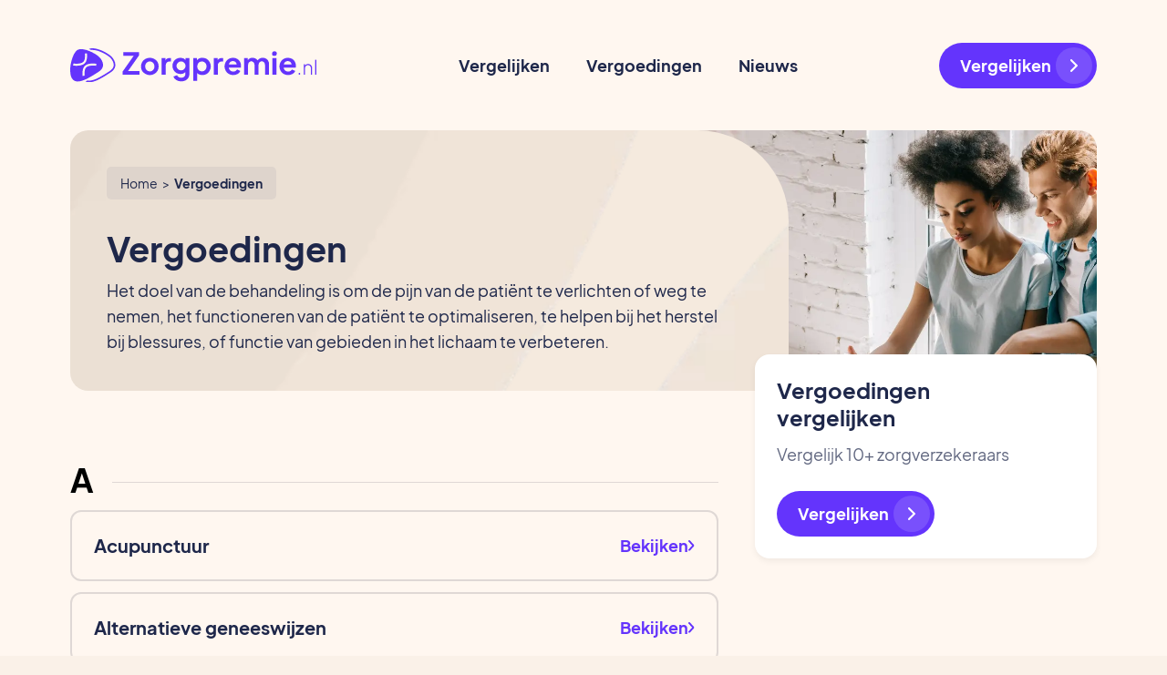

--- FILE ---
content_type: text/html; charset=UTF-8
request_url: https://zorgpremie.nl/vergoedingen/
body_size: 8860
content:
<!DOCTYPE html><html lang="nl"><head><meta charset="UTF-8"><meta http-equiv="X-UA-Compatible" content="IE=edge"><meta name="viewport" content="width=device-width, initial-scale=1.0"><link media="all" href="https://zorgpremie.nl/wp-content/cache/autoptimize/css/autoptimize_9fd2290d8c621e30cfc473be95e0e5c8.css" rel="stylesheet"><title>Vergoedingen - Zorgpremie.nl</title> <script data-cfasync="false" data-no-defer="1" data-no-minify="1" data-no-optimize="1">var ewww_webp_supported=!1;function check_webp_feature(A,e){var w;e=void 0!==e?e:function(){},ewww_webp_supported?e(ewww_webp_supported):((w=new Image).onload=function(){ewww_webp_supported=0<w.width&&0<w.height,e&&e(ewww_webp_supported)},w.onerror=function(){e&&e(!1)},w.src="data:image/webp;base64,"+{alpha:"UklGRkoAAABXRUJQVlA4WAoAAAAQAAAAAAAAAAAAQUxQSAwAAAARBxAR/Q9ERP8DAABWUDggGAAAABQBAJ0BKgEAAQAAAP4AAA3AAP7mtQAAAA=="}[A])}check_webp_feature("alpha");</script><script data-cfasync="false" data-no-defer="1" data-no-minify="1" data-no-optimize="1">var Arrive=function(c,w){"use strict";if(c.MutationObserver&&"undefined"!=typeof HTMLElement){var r,a=0,u=(r=HTMLElement.prototype.matches||HTMLElement.prototype.webkitMatchesSelector||HTMLElement.prototype.mozMatchesSelector||HTMLElement.prototype.msMatchesSelector,{matchesSelector:function(e,t){return e instanceof HTMLElement&&r.call(e,t)},addMethod:function(e,t,r){var a=e[t];e[t]=function(){return r.length==arguments.length?r.apply(this,arguments):"function"==typeof a?a.apply(this,arguments):void 0}},callCallbacks:function(e,t){t&&t.options.onceOnly&&1==t.firedElems.length&&(e=[e[0]]);for(var r,a=0;r=e[a];a++)r&&r.callback&&r.callback.call(r.elem,r.elem);t&&t.options.onceOnly&&1==t.firedElems.length&&t.me.unbindEventWithSelectorAndCallback.call(t.target,t.selector,t.callback)},checkChildNodesRecursively:function(e,t,r,a){for(var i,n=0;i=e[n];n++)r(i,t,a)&&a.push({callback:t.callback,elem:i}),0<i.childNodes.length&&u.checkChildNodesRecursively(i.childNodes,t,r,a)},mergeArrays:function(e,t){var r,a={};for(r in e)e.hasOwnProperty(r)&&(a[r]=e[r]);for(r in t)t.hasOwnProperty(r)&&(a[r]=t[r]);return a},toElementsArray:function(e){return e=void 0!==e&&("number"!=typeof e.length||e===c)?[e]:e}}),e=(l.prototype.addEvent=function(e,t,r,a){a={target:e,selector:t,options:r,callback:a,firedElems:[]};return this._beforeAdding&&this._beforeAdding(a),this._eventsBucket.push(a),a},l.prototype.removeEvent=function(e){for(var t,r=this._eventsBucket.length-1;t=this._eventsBucket[r];r--)e(t)&&(this._beforeRemoving&&this._beforeRemoving(t),(t=this._eventsBucket.splice(r,1))&&t.length&&(t[0].callback=null))},l.prototype.beforeAdding=function(e){this._beforeAdding=e},l.prototype.beforeRemoving=function(e){this._beforeRemoving=e},l),t=function(i,n){var o=new e,l=this,s={fireOnAttributesModification:!1};return o.beforeAdding(function(t){var e=t.target;e!==c.document&&e!==c||(e=document.getElementsByTagName("html")[0]);var r=new MutationObserver(function(e){n.call(this,e,t)}),a=i(t.options);r.observe(e,a),t.observer=r,t.me=l}),o.beforeRemoving(function(e){e.observer.disconnect()}),this.bindEvent=function(e,t,r){t=u.mergeArrays(s,t);for(var a=u.toElementsArray(this),i=0;i<a.length;i++)o.addEvent(a[i],e,t,r)},this.unbindEvent=function(){var r=u.toElementsArray(this);o.removeEvent(function(e){for(var t=0;t<r.length;t++)if(this===w||e.target===r[t])return!0;return!1})},this.unbindEventWithSelectorOrCallback=function(r){var a=u.toElementsArray(this),i=r,e="function"==typeof r?function(e){for(var t=0;t<a.length;t++)if((this===w||e.target===a[t])&&e.callback===i)return!0;return!1}:function(e){for(var t=0;t<a.length;t++)if((this===w||e.target===a[t])&&e.selector===r)return!0;return!1};o.removeEvent(e)},this.unbindEventWithSelectorAndCallback=function(r,a){var i=u.toElementsArray(this);o.removeEvent(function(e){for(var t=0;t<i.length;t++)if((this===w||e.target===i[t])&&e.selector===r&&e.callback===a)return!0;return!1})},this},i=new function(){var s={fireOnAttributesModification:!1,onceOnly:!1,existing:!1};function n(e,t,r){return!(!u.matchesSelector(e,t.selector)||(e._id===w&&(e._id=a++),-1!=t.firedElems.indexOf(e._id)))&&(t.firedElems.push(e._id),!0)}var c=(i=new t(function(e){var t={attributes:!1,childList:!0,subtree:!0};return e.fireOnAttributesModification&&(t.attributes=!0),t},function(e,i){e.forEach(function(e){var t=e.addedNodes,r=e.target,a=[];null!==t&&0<t.length?u.checkChildNodesRecursively(t,i,n,a):"attributes"===e.type&&n(r,i)&&a.push({callback:i.callback,elem:r}),u.callCallbacks(a,i)})})).bindEvent;return i.bindEvent=function(e,t,r){t=void 0===r?(r=t,s):u.mergeArrays(s,t);var a=u.toElementsArray(this);if(t.existing){for(var i=[],n=0;n<a.length;n++)for(var o=a[n].querySelectorAll(e),l=0;l<o.length;l++)i.push({callback:r,elem:o[l]});if(t.onceOnly&&i.length)return r.call(i[0].elem,i[0].elem);setTimeout(u.callCallbacks,1,i)}c.call(this,e,t,r)},i},o=new function(){var a={};function i(e,t){return u.matchesSelector(e,t.selector)}var n=(o=new t(function(){return{childList:!0,subtree:!0}},function(e,r){e.forEach(function(e){var t=e.removedNodes,e=[];null!==t&&0<t.length&&u.checkChildNodesRecursively(t,r,i,e),u.callCallbacks(e,r)})})).bindEvent;return o.bindEvent=function(e,t,r){t=void 0===r?(r=t,a):u.mergeArrays(a,t),n.call(this,e,t,r)},o};d(HTMLElement.prototype),d(NodeList.prototype),d(HTMLCollection.prototype),d(HTMLDocument.prototype),d(Window.prototype);var n={};return s(i,n,"unbindAllArrive"),s(o,n,"unbindAllLeave"),n}function l(){this._eventsBucket=[],this._beforeAdding=null,this._beforeRemoving=null}function s(e,t,r){u.addMethod(t,r,e.unbindEvent),u.addMethod(t,r,e.unbindEventWithSelectorOrCallback),u.addMethod(t,r,e.unbindEventWithSelectorAndCallback)}function d(e){e.arrive=i.bindEvent,s(i,e,"unbindArrive"),e.leave=o.bindEvent,s(o,e,"unbindLeave")}}(window,void 0),ewww_webp_supported=!1;function check_webp_feature(e,t){var r;ewww_webp_supported?t(ewww_webp_supported):((r=new Image).onload=function(){ewww_webp_supported=0<r.width&&0<r.height,t(ewww_webp_supported)},r.onerror=function(){t(!1)},r.src="data:image/webp;base64,"+{alpha:"UklGRkoAAABXRUJQVlA4WAoAAAAQAAAAAAAAAAAAQUxQSAwAAAARBxAR/Q9ERP8DAABWUDggGAAAABQBAJ0BKgEAAQAAAP4AAA3AAP7mtQAAAA==",animation:"UklGRlIAAABXRUJQVlA4WAoAAAASAAAAAAAAAAAAQU5JTQYAAAD/////AABBTk1GJgAAAAAAAAAAAAAAAAAAAGQAAABWUDhMDQAAAC8AAAAQBxAREYiI/gcA"}[e])}function ewwwLoadImages(e){if(e){for(var t=document.querySelectorAll(".batch-image img, .image-wrapper a, .ngg-pro-masonry-item a, .ngg-galleria-offscreen-seo-wrapper a"),r=0,a=t.length;r<a;r++)ewwwAttr(t[r],"data-src",t[r].getAttribute("data-webp")),ewwwAttr(t[r],"data-thumbnail",t[r].getAttribute("data-webp-thumbnail"));for(var i=document.querySelectorAll("div.woocommerce-product-gallery__image"),r=0,a=i.length;r<a;r++)ewwwAttr(i[r],"data-thumb",i[r].getAttribute("data-webp-thumb"))}for(var n=document.querySelectorAll("video"),r=0,a=n.length;r<a;r++)ewwwAttr(n[r],"poster",e?n[r].getAttribute("data-poster-webp"):n[r].getAttribute("data-poster-image"));for(var o,l=document.querySelectorAll("img.ewww_webp_lazy_load"),r=0,a=l.length;r<a;r++)e&&(ewwwAttr(l[r],"data-lazy-srcset",l[r].getAttribute("data-lazy-srcset-webp")),ewwwAttr(l[r],"data-srcset",l[r].getAttribute("data-srcset-webp")),ewwwAttr(l[r],"data-lazy-src",l[r].getAttribute("data-lazy-src-webp")),ewwwAttr(l[r],"data-src",l[r].getAttribute("data-src-webp")),ewwwAttr(l[r],"data-orig-file",l[r].getAttribute("data-webp-orig-file")),ewwwAttr(l[r],"data-medium-file",l[r].getAttribute("data-webp-medium-file")),ewwwAttr(l[r],"data-large-file",l[r].getAttribute("data-webp-large-file")),null!=(o=l[r].getAttribute("srcset"))&&!1!==o&&o.includes("R0lGOD")&&ewwwAttr(l[r],"src",l[r].getAttribute("data-lazy-src-webp"))),l[r].className=l[r].className.replace(/\bewww_webp_lazy_load\b/,"");for(var s=document.querySelectorAll(".ewww_webp"),r=0,a=s.length;r<a;r++)e?(ewwwAttr(s[r],"srcset",s[r].getAttribute("data-srcset-webp")),ewwwAttr(s[r],"src",s[r].getAttribute("data-src-webp")),ewwwAttr(s[r],"data-orig-file",s[r].getAttribute("data-webp-orig-file")),ewwwAttr(s[r],"data-medium-file",s[r].getAttribute("data-webp-medium-file")),ewwwAttr(s[r],"data-large-file",s[r].getAttribute("data-webp-large-file")),ewwwAttr(s[r],"data-large_image",s[r].getAttribute("data-webp-large_image")),ewwwAttr(s[r],"data-src",s[r].getAttribute("data-webp-src"))):(ewwwAttr(s[r],"srcset",s[r].getAttribute("data-srcset-img")),ewwwAttr(s[r],"src",s[r].getAttribute("data-src-img"))),s[r].className=s[r].className.replace(/\bewww_webp\b/,"ewww_webp_loaded");window.jQuery&&jQuery.fn.isotope&&jQuery.fn.imagesLoaded&&(jQuery(".fusion-posts-container-infinite").imagesLoaded(function(){jQuery(".fusion-posts-container-infinite").hasClass("isotope")&&jQuery(".fusion-posts-container-infinite").isotope()}),jQuery(".fusion-portfolio:not(.fusion-recent-works) .fusion-portfolio-wrapper").imagesLoaded(function(){jQuery(".fusion-portfolio:not(.fusion-recent-works) .fusion-portfolio-wrapper").isotope()}))}function ewwwWebPInit(e){ewwwLoadImages(e),ewwwNggLoadGalleries(e),document.arrive(".ewww_webp",function(){ewwwLoadImages(e)}),document.arrive(".ewww_webp_lazy_load",function(){ewwwLoadImages(e)}),document.arrive("videos",function(){ewwwLoadImages(e)}),"loading"==document.readyState?document.addEventListener("DOMContentLoaded",ewwwJSONParserInit):("undefined"!=typeof galleries&&ewwwNggParseGalleries(e),ewwwWooParseVariations(e))}function ewwwAttr(e,t,r){null!=r&&!1!==r&&e.setAttribute(t,r)}function ewwwJSONParserInit(){"undefined"!=typeof galleries&&check_webp_feature("alpha",ewwwNggParseGalleries),check_webp_feature("alpha",ewwwWooParseVariations)}function ewwwWooParseVariations(e){if(e)for(var t=document.querySelectorAll("form.variations_form"),r=0,a=t.length;r<a;r++){var i=t[r].getAttribute("data-product_variations"),n=!1;try{for(var o in i=JSON.parse(i))void 0!==i[o]&&void 0!==i[o].image&&(void 0!==i[o].image.src_webp&&(i[o].image.src=i[o].image.src_webp,n=!0),void 0!==i[o].image.srcset_webp&&(i[o].image.srcset=i[o].image.srcset_webp,n=!0),void 0!==i[o].image.full_src_webp&&(i[o].image.full_src=i[o].image.full_src_webp,n=!0),void 0!==i[o].image.gallery_thumbnail_src_webp&&(i[o].image.gallery_thumbnail_src=i[o].image.gallery_thumbnail_src_webp,n=!0),void 0!==i[o].image.thumb_src_webp&&(i[o].image.thumb_src=i[o].image.thumb_src_webp,n=!0));n&&ewwwAttr(t[r],"data-product_variations",JSON.stringify(i))}catch(e){}}}function ewwwNggParseGalleries(e){if(e)for(var t in galleries){var r=galleries[t];galleries[t].images_list=ewwwNggParseImageList(r.images_list)}}function ewwwNggLoadGalleries(e){e&&document.addEventListener("ngg.galleria.themeadded",function(e,t){window.ngg_galleria._create_backup=window.ngg_galleria.create,window.ngg_galleria.create=function(e,t){var r=$(e).data("id");return galleries["gallery_"+r].images_list=ewwwNggParseImageList(galleries["gallery_"+r].images_list),window.ngg_galleria._create_backup(e,t)}})}function ewwwNggParseImageList(e){for(var t in e){var r=e[t];if(void 0!==r["image-webp"]&&(e[t].image=r["image-webp"],delete e[t]["image-webp"]),void 0!==r["thumb-webp"]&&(e[t].thumb=r["thumb-webp"],delete e[t]["thumb-webp"]),void 0!==r.full_image_webp&&(e[t].full_image=r.full_image_webp,delete e[t].full_image_webp),void 0!==r.srcsets)for(var a in r.srcsets)nggSrcset=r.srcsets[a],void 0!==r.srcsets[a+"-webp"]&&(e[t].srcsets[a]=r.srcsets[a+"-webp"],delete e[t].srcsets[a+"-webp"]);if(void 0!==r.full_srcsets)for(var i in r.full_srcsets)nggFSrcset=r.full_srcsets[i],void 0!==r.full_srcsets[i+"-webp"]&&(e[t].full_srcsets[i]=r.full_srcsets[i+"-webp"],delete e[t].full_srcsets[i+"-webp"])}return e}check_webp_feature("alpha",ewwwWebPInit);</script><meta name='robots' content='index, follow, max-image-preview:large, max-snippet:-1, max-video-preview:-1' /><link rel="canonical" href="http://zorgpremie.nl/vergoedingen/" /><link rel="next" href="http://zorgpremie.nl/vergoedingen/page/2/" /><meta property="og:locale" content="nl_NL" /><meta property="og:type" content="website" /><meta property="og:title" content="Vergoedingen - Zorgpremie.nl" /><meta property="og:url" content="http://zorgpremie.nl/vergoedingen/" /><meta property="og:site_name" content="Zorgpremie.nl" /><meta name="twitter:card" content="summary_large_image" /> <script type="application/ld+json" class="yoast-schema-graph">{"@context":"https://schema.org","@graph":[{"@type":"CollectionPage","@id":"http://zorgpremie.nl/vergoedingen/","url":"http://zorgpremie.nl/vergoedingen/","name":"Vergoedingen - Zorgpremie.nl","isPartOf":{"@id":"https://zorgpremie.nl/#website"},"breadcrumb":{"@id":"http://zorgpremie.nl/vergoedingen/#breadcrumb"},"inLanguage":"nl-NL"},{"@type":"BreadcrumbList","@id":"http://zorgpremie.nl/vergoedingen/#breadcrumb","itemListElement":[{"@type":"ListItem","position":1,"name":"Home","item":"https://zorgpremie.nl/"},{"@type":"ListItem","position":2,"name":"Vergoedingen"}]},{"@type":"WebSite","@id":"https://zorgpremie.nl/#website","url":"https://zorgpremie.nl/","name":"Zorgpremie.nl","description":"Zorgpremie.nl","publisher":{"@id":"https://zorgpremie.nl/#organization"},"potentialAction":[{"@type":"SearchAction","target":{"@type":"EntryPoint","urlTemplate":"https://zorgpremie.nl/?s={search_term_string}"},"query-input":{"@type":"PropertyValueSpecification","valueRequired":true,"valueName":"search_term_string"}}],"inLanguage":"nl-NL"},{"@type":"Organization","@id":"https://zorgpremie.nl/#organization","name":"Zorgpremie.nl","url":"https://zorgpremie.nl/","logo":{"@type":"ImageObject","inLanguage":"nl-NL","@id":"https://zorgpremie.nl/#/schema/logo/image/","url":"http://zorgpremie.nl/wp-content/uploads/2022/09/Group-12.svg","contentUrl":"http://zorgpremie.nl/wp-content/uploads/2022/09/Group-12.svg","width":1,"height":1,"caption":"Zorgpremie.nl"},"image":{"@id":"https://zorgpremie.nl/#/schema/logo/image/"}}]}</script> <link rel='dns-prefetch' href='//www.googletagmanager.com' /><link rel="alternate" type="application/rss+xml" title="Zorgpremie.nl &raquo; Vergoedingen feed" href="https://zorgpremie.nl/vergoedingen/feed/" /> <script type="text/javascript" src="https://zorgpremie.nl/wp-includes/js/underscore.min.js?ver=1.13.7" id="underscore-js"></script> <script type="text/javascript" src="https://zorgpremie.nl/wp-includes/js/jquery/jquery.min.js?ver=3.7.1" id="jquery-core-js"></script> <script type="text/javascript" src="https://zorgpremie.nl/wp-includes/js/jquery/jquery-migrate.min.js?ver=3.4.1" id="jquery-migrate-js"></script> <script type="text/javascript" id="wp-util-js-extra">var _wpUtilSettings = {"ajax":{"url":"/wp-admin/admin-ajax.php"}};
//# sourceURL=wp-util-js-extra</script> <script type="text/javascript" src="https://zorgpremie.nl/wp-includes/js/wp-util.min.js?ver=6.9" id="wp-util-js"></script> <script type="text/javascript" src="https://zorgpremie.nl/wp-content/themes/wux/assets/js/compare.js?ver=6.9" id="compare-js"></script>    <script type="text/javascript" src="https://www.googletagmanager.com/gtag/js?id=G-G0F75JXE6W" id="google_gtagjs-js" async></script> <script type="text/javascript" id="google_gtagjs-js-after">window.dataLayer = window.dataLayer || [];function gtag(){dataLayer.push(arguments);}
gtag("set","linker",{"domains":["zorgpremie.nl"]});
gtag("js", new Date());
gtag("set", "developer_id.dZTNiMT", true);
gtag("config", "G-G0F75JXE6W");
//# sourceURL=google_gtagjs-js-after</script> <link rel="https://api.w.org/" href="https://zorgpremie.nl/wp-json/" /><link rel="EditURI" type="application/rsd+xml" title="RSD" href="https://zorgpremie.nl/xmlrpc.php?rsd" /><meta name="generator" content="WordPress 6.9" /><meta name="generator" content="Site Kit by Google 1.155.0" /><noscript><style>.lazyload[data-src]{display:none !important;}</style></noscript><link rel="icon" href="https://zorgpremie.nl/wp-content/uploads/2022/09/Favicon-1.png" sizes="32x32" /><link rel="icon" href="https://zorgpremie.nl/wp-content/uploads/2022/09/Favicon-1.png" sizes="192x192" /><link rel="apple-touch-icon" href="https://zorgpremie.nl/wp-content/uploads/2022/09/Favicon-1.png" /><meta name="msapplication-TileImage" content="https://zorgpremie.nl/wp-content/uploads/2022/09/Favicon-1.png" /><meta name="de13be50c7cc096" content="b9a85cd7b550ad1ae6778dbcdd061df5" /></head><body class="archive post-type-archive post-type-archive-vergoedingen wp-theme-wux wpb-body is--nav-1">
<script data-cfasync="false" data-no-defer="1" data-no-minify="1" data-no-optimize="1">if(typeof ewww_webp_supported==="undefined"){var ewww_webp_supported=!1}if(ewww_webp_supported){document.body.classList.add("webp-support")}</script><nav class="wpb-navigation"><div class="container"><div class="inner"> <a class="logo" href="/" title="To home"> <img  src="[data-uri]" alt="Logo " width="270" height="38" data-src="https://zorgpremie.nl/wp-content/uploads/2022/09/Group-12.svg" decoding="async" class="lazyload" data-eio-rwidth="270" data-eio-rheight="38"><noscript><img  src="https://zorgpremie.nl/wp-content/uploads/2022/09/Group-12.svg" alt="Logo " width="270" height="38" data-eio="l"></noscript> </a><div class="nav-trigger" onclick="toggleNavbar()"><div class="nav-hamburger__line is--top"></div><div class="nav-hamburger__line is--middle"></div><div class="nav-hamburger__line is--bottom"></div></div><div class="menu-wrapper"><div class="menu-hoofdmenu-container"><ul id="menu-hoofdmenu" class="menu"><li id="menu-item-954" class="menu-item menu-item-type-custom menu-item-object-custom menu-item-954"><a href="https://zorgpremie.nl/zorgverzekering/">Vergelijken</a></li><li id="menu-item-86" class="menu-item menu-item-type-post_type menu-item-object-page menu-item-86"><a href="https://zorgpremie.nl/vergoedingen/">Vergoedingen</a></li><li id="menu-item-84" class="menu-item menu-item-type-post_type menu-item-object-page current_page_parent menu-item-84"><a href="https://zorgpremie.nl/nieuws/">Nieuws</a></li></ul></div> <a href="/zorgverzekering-vergelijken/" class="btn"> Vergelijken </a></div></div></div></nav><section class="wpb--header-2 wpb-blog"><div class="container container-wide"><div class="inner"><div class="text"><p id="wpb-breadcrumbs"><span><span><a href="https://zorgpremie.nl/">Home</a></span> &gt; <span class="breadcrumb_last" aria-current="page">Vergoedingen</span></span></p><h1>Vergoedingen</h1><p>Het doel van de behandeling is om de pijn van de patiënt te verlichten of weg te nemen, het functioneren van de patiënt te optimaliseren, te helpen bij het herstel bij blessures, of functie van gebieden in het lichaam te verbeteren.</p></div><div class="image lazyload" style="" data-back="https://zorgpremie.nl/wp-content/uploads/2022/09/homepage-image.jpg" data-back-webp="https://zorgpremie.nl/wp-content/uploads/2022/09/homepage-image.jpg.webp"></div></div></div></section><section class="wpb-archive-vergoedingen wpb-bg-color--accent-2"><div class="container"><div class="content"><div class="seperator"><span>A</span></div> <a class="wpb-archive-item" href="https://zorgpremie.nl/vergoedingen/acupunctuur/"><h3>Acupunctuur</h3> <span>Bekijken <img src="[data-uri]" alt="" data-src="/wp-content/themes/wux/assets/icons/chevron-right-purple.svg" decoding="async" class="lazyload"><noscript><img src="/wp-content/themes/wux/assets/icons/chevron-right-purple.svg" alt="" data-eio="l"></noscript></span> </a> <a class="wpb-archive-item" href="https://zorgpremie.nl/vergoedingen/alternatieve-geneeswijzen/"><h3>Alternatieve geneeswijzen</h3> <span>Bekijken <img src="[data-uri]" alt="" data-src="/wp-content/themes/wux/assets/icons/chevron-right-purple.svg" decoding="async" class="lazyload"><noscript><img src="/wp-content/themes/wux/assets/icons/chevron-right-purple.svg" alt="" data-eio="l"></noscript></span> </a> <a class="wpb-archive-item" href="https://zorgpremie.nl/vergoedingen/anticonceptie/"><h3>Anticonceptie</h3> <span>Bekijken <img src="[data-uri]" alt="" data-src="/wp-content/themes/wux/assets/icons/chevron-right-purple.svg" decoding="async" class="lazyload"><noscript><img src="/wp-content/themes/wux/assets/icons/chevron-right-purple.svg" alt="" data-eio="l"></noscript></span> </a><div class="seperator"><span>B</span></div> <a class="wpb-archive-item" href="https://zorgpremie.nl/vergoedingen/bril-lenzen/"><h3>Bril & Lenzen</h3> <span>Bekijken <img src="[data-uri]" alt="" data-src="/wp-content/themes/wux/assets/icons/chevron-right-purple.svg" decoding="async" class="lazyload"><noscript><img src="/wp-content/themes/wux/assets/icons/chevron-right-purple.svg" alt="" data-eio="l"></noscript></span> </a><div class="seperator"><span>C</span></div> <a class="wpb-archive-item" href="https://zorgpremie.nl/vergoedingen/chiropractie/"><h3>Chiropractie</h3> <span>Bekijken <img src="[data-uri]" alt="" data-src="/wp-content/themes/wux/assets/icons/chevron-right-purple.svg" decoding="async" class="lazyload"><noscript><img src="/wp-content/themes/wux/assets/icons/chevron-right-purple.svg" alt="" data-eio="l"></noscript></span> </a><div class="seperator"><span>F</span></div> <a class="wpb-archive-item" href="https://zorgpremie.nl/vergoedingen/fysiotherapie/"><h3>Fysiotherapie</h3> <span>Bekijken <img src="[data-uri]" alt="" data-src="/wp-content/themes/wux/assets/icons/chevron-right-purple.svg" decoding="async" class="lazyload"><noscript><img src="/wp-content/themes/wux/assets/icons/chevron-right-purple.svg" alt="" data-eio="l"></noscript></span> </a><div class="seperator"><span>K</span></div> <a class="wpb-archive-item" href="https://zorgpremie.nl/vergoedingen/kunstgebit/"><h3>Kunstgebit</h3> <span>Bekijken <img src="[data-uri]" alt="" data-src="/wp-content/themes/wux/assets/icons/chevron-right-purple.svg" decoding="async" class="lazyload"><noscript><img src="/wp-content/themes/wux/assets/icons/chevron-right-purple.svg" alt="" data-eio="l"></noscript></span> </a><div class="seperator"><span>M</span></div> <a class="wpb-archive-item" href="https://zorgpremie.nl/vergoedingen/medicijnen/"><h3>Medicijnen</h3> <span>Bekijken <img src="[data-uri]" alt="" data-src="/wp-content/themes/wux/assets/icons/chevron-right-purple.svg" decoding="async" class="lazyload"><noscript><img src="/wp-content/themes/wux/assets/icons/chevron-right-purple.svg" alt="" data-eio="l"></noscript></span> </a><div class="seperator"><span>O</span></div> <a class="wpb-archive-item" href="https://zorgpremie.nl/vergoedingen/orthodontie/"><h3>Orthodontie</h3> <span>Bekijken <img src="[data-uri]" alt="" data-src="/wp-content/themes/wux/assets/icons/chevron-right-purple.svg" decoding="async" class="lazyload"><noscript><img src="/wp-content/themes/wux/assets/icons/chevron-right-purple.svg" alt="" data-eio="l"></noscript></span> </a><div class="seperator"><span>P</span></div> <a class="wpb-archive-item" href="https://zorgpremie.nl/vergoedingen/preventief-onderzoek-hart-en-bloedvaten/"><h3>Preventief medisch onderzoek</h3> <span>Bekijken <img src="[data-uri]" alt="" data-src="/wp-content/themes/wux/assets/icons/chevron-right-purple.svg" decoding="async" class="lazyload"><noscript><img src="/wp-content/themes/wux/assets/icons/chevron-right-purple.svg" alt="" data-eio="l"></noscript></span> </a><div class="seperator"><span>S</span></div> <a class="wpb-archive-item" href="https://zorgpremie.nl/vergoedingen/sterilisatie/"><h3>Sterilisatie</h3> <span>Bekijken <img src="[data-uri]" alt="" data-src="/wp-content/themes/wux/assets/icons/chevron-right-purple.svg" decoding="async" class="lazyload"><noscript><img src="/wp-content/themes/wux/assets/icons/chevron-right-purple.svg" alt="" data-eio="l"></noscript></span> </a><div class="seperator"><span>T</span></div> <a class="wpb-archive-item" href="https://zorgpremie.nl/vergoedingen/tandarts/"><h3>Tandarts</h3> <span>Bekijken <img src="[data-uri]" alt="" data-src="/wp-content/themes/wux/assets/icons/chevron-right-purple.svg" decoding="async" class="lazyload"><noscript><img src="/wp-content/themes/wux/assets/icons/chevron-right-purple.svg" alt="" data-eio="l"></noscript></span> </a><div class="seperator"><span>V</span></div> <a class="wpb-archive-item" href="https://zorgpremie.nl/vergoedingen/vaccinaties/"><h3>Vaccinaties</h3> <span>Bekijken <img src="[data-uri]" alt="" data-src="/wp-content/themes/wux/assets/icons/chevron-right-purple.svg" decoding="async" class="lazyload"><noscript><img src="/wp-content/themes/wux/assets/icons/chevron-right-purple.svg" alt="" data-eio="l"></noscript></span> </a><div class="seperator"><span>Z</span></div> <a class="wpb-archive-item" href="https://zorgpremie.nl/vergoedingen/zwangerschap/"><h3>Zwangerschapscursus</h3> <span>Bekijken <img src="[data-uri]" alt="" data-src="/wp-content/themes/wux/assets/icons/chevron-right-purple.svg" decoding="async" class="lazyload"><noscript><img src="/wp-content/themes/wux/assets/icons/chevron-right-purple.svg" alt="" data-eio="l"></noscript></span> </a></div><div class="wpb-sidebar"><div class="compare"> <strong class="h3">Vergoedingen<br/>vergelijken</strong><p>Vergelijk 10+ zorgverzekeraars</p> <a href="/zorgverzekering-vergelijken/?redirect_url=https://zorgpremie.nl/vergoedingen/" class="btn">Vergelijken</a></div></div></div></section><section class="wpb-accordion wpb-bg-color--3 wpb-whitespace--medium" itemscope itemtype="https://schema.org/FAQPage"><div class="container container-small"></div></section><footer class="wpb-footer"><div class="wpb-cta"><div class="container"><div class="inner"><div class="text"><h2>Besparen op je zorgverzekering?</h2><p>Lees de voor- en nadelen van elke zorgverzekeraar nog een rustig <br/> door in ons overzicht van zorgverzekeraars.</p></div> <a href="/zorgverzekering-vergelijken/" class="btn">Vergelijken</a></div></div></div><div class="main"><div class="container"><div class="inner"><div class="footer-menu"> <a class="menu-title" href="#!">Categorieën</a><ul><li><a class="menu-item" href="http://zorgpremie.nl/zorgverzekering-vergelijken/">Vergelijken</a></li><li><a class="menu-item" href="http://zorgpremie.nl/vergoedingen/">Vergoedingen</a></li><li><a class="menu-item" href="http://zorgpremie.nl/nieuws/">Nieuws</a></li></ul></div><div class="footer-menu"> <a class="menu-title" href="http://zorgpremie.nl/vergoedingen/">Vergoedingen</a><ul><li><a class="menu-item" href="http://zorgpremie.nl/vergoedingen/alternatieve-geneeswijzen/">Alternatieve geneeswijzen</a></li><li><a class="menu-item" href="http://zorgpremie.nl/vergoedingen/bril-lenzen/">Bril & Lenzen</a></li><li><a class="menu-item" href="http://zorgpremie.nl/vergoedingen/fysiotherapie/">Fysiotherapie</a></li><li><a class="menu-item" href="http://zorgpremie.nl/vergoedingen/medicijnen/">Medicijnen</a></li><li><a class="menu-item" href="http://zorgpremie.nl/vergoedingen/vaccinaties/">Vaccinaties</a></li></ul></div><div class="footer-menu"> <a class="menu-title" href="http://zorgpremie.nl/over-ons/">Over ons</a><ul><li><a class="menu-item" href="http://zorgpremie.nl/nieuws/">Nieuws</a></li><li><a class="menu-item" href="http://zorgpremie.nl/over-ons/">Over ons</a></li><li><a class="menu-item" href="http://zorgpremie.nl/contact/">Contact</a></li></ul></div></div></div></div><div class="bottom"><div class="container"><div class="inner"> <a class="bottom-logo" href="/" title="To home"> <img class="logo-primary lazyload" src="[data-uri]" alt="Logo " width="200" height="28" data-src="https://zorgpremie.nl/wp-content/uploads/2022/09/Group-129.svg" decoding="async" data-eio-rwidth="200" data-eio-rheight="28"><noscript><img class="logo-primary" src="https://zorgpremie.nl/wp-content/uploads/2022/09/Group-129.svg" alt="Logo " width="200" height="28" data-eio="l"></noscript> </a><div class="bottom-links"><p>© Copyright 2025 Zorgpremie.nl</p><div class="menu-footer-menu-container"><ul id="menu-footer-menu" class="menu"><li id="menu-item-119" class="menu-item menu-item-type-post_type menu-item-object-page menu-item-119"><a href="https://zorgpremie.nl/privacy-policy/">Privacy Policy</a></li></ul></div></div></div></div></div></footer><script type="speculationrules">{"prefetch":[{"source":"document","where":{"and":[{"href_matches":"/*"},{"not":{"href_matches":["/wp-*.php","/wp-admin/*","/wp-content/uploads/*","/wp-content/*","/wp-content/plugins/*","/wp-content/themes/wux/*","/*\\?(.+)"]}},{"not":{"selector_matches":"a[rel~=\"nofollow\"]"}},{"not":{"selector_matches":".no-prefetch, .no-prefetch a"}}]},"eagerness":"conservative"}]}</script> <script type="text/javascript" id="eio-lazy-load-js-before">var eio_lazy_vars = {"exactdn_domain":"","skip_autoscale":0,"threshold":0,"use_dpr":1};
//# sourceURL=eio-lazy-load-js-before</script> <script type="text/javascript" src="https://zorgpremie.nl/wp-content/plugins/ewww-image-optimizer/includes/lazysizes.min.js?ver=814" id="eio-lazy-load-js" async="async" data-wp-strategy="async"></script> <script type="text/javascript" src="https://zorgpremie.nl/wp-includes/js/dist/hooks.min.js?ver=dd5603f07f9220ed27f1" id="wp-hooks-js"></script> <script type="text/javascript" src="https://zorgpremie.nl/wp-includes/js/dist/i18n.min.js?ver=c26c3dc7bed366793375" id="wp-i18n-js"></script> <script type="text/javascript" id="wp-i18n-js-after">wp.i18n.setLocaleData( { 'text direction\u0004ltr': [ 'ltr' ] } );
//# sourceURL=wp-i18n-js-after</script> <script type="text/javascript" src="https://zorgpremie.nl/wp-content/plugins/contact-form-7/includes/swv/js/index.js?ver=6.0.6" id="swv-js"></script> <script type="text/javascript" id="contact-form-7-js-translations">( function( domain, translations ) {
	var localeData = translations.locale_data[ domain ] || translations.locale_data.messages;
	localeData[""].domain = domain;
	wp.i18n.setLocaleData( localeData, domain );
} )( "contact-form-7", {"translation-revision-date":"2025-04-10 10:07:10+0000","generator":"GlotPress\/4.0.1","domain":"messages","locale_data":{"messages":{"":{"domain":"messages","plural-forms":"nplurals=2; plural=n != 1;","lang":"nl"},"This contact form is placed in the wrong place.":["Dit contactformulier staat op de verkeerde plek."],"Error:":["Fout:"]}},"comment":{"reference":"includes\/js\/index.js"}} );
//# sourceURL=contact-form-7-js-translations</script> <script type="text/javascript" id="contact-form-7-js-before">var wpcf7 = {
    "api": {
        "root": "https:\/\/zorgpremie.nl\/wp-json\/",
        "namespace": "contact-form-7\/v1"
    },
    "cached": 1
};
//# sourceURL=contact-form-7-js-before</script> <script type="text/javascript" src="https://zorgpremie.nl/wp-content/plugins/contact-form-7/includes/js/index.js?ver=6.0.6" id="contact-form-7-js"></script> <script id="wp-emoji-settings" type="application/json">{"baseUrl":"https://s.w.org/images/core/emoji/17.0.2/72x72/","ext":".png","svgUrl":"https://s.w.org/images/core/emoji/17.0.2/svg/","svgExt":".svg","source":{"concatemoji":"https://zorgpremie.nl/wp-includes/js/wp-emoji-release.min.js?ver=6.9"}}</script> <script type="module">/*! This file is auto-generated */
const a=JSON.parse(document.getElementById("wp-emoji-settings").textContent),o=(window._wpemojiSettings=a,"wpEmojiSettingsSupports"),s=["flag","emoji"];function i(e){try{var t={supportTests:e,timestamp:(new Date).valueOf()};sessionStorage.setItem(o,JSON.stringify(t))}catch(e){}}function c(e,t,n){e.clearRect(0,0,e.canvas.width,e.canvas.height),e.fillText(t,0,0);t=new Uint32Array(e.getImageData(0,0,e.canvas.width,e.canvas.height).data);e.clearRect(0,0,e.canvas.width,e.canvas.height),e.fillText(n,0,0);const a=new Uint32Array(e.getImageData(0,0,e.canvas.width,e.canvas.height).data);return t.every((e,t)=>e===a[t])}function p(e,t){e.clearRect(0,0,e.canvas.width,e.canvas.height),e.fillText(t,0,0);var n=e.getImageData(16,16,1,1);for(let e=0;e<n.data.length;e++)if(0!==n.data[e])return!1;return!0}function u(e,t,n,a){switch(t){case"flag":return n(e,"\ud83c\udff3\ufe0f\u200d\u26a7\ufe0f","\ud83c\udff3\ufe0f\u200b\u26a7\ufe0f")?!1:!n(e,"\ud83c\udde8\ud83c\uddf6","\ud83c\udde8\u200b\ud83c\uddf6")&&!n(e,"\ud83c\udff4\udb40\udc67\udb40\udc62\udb40\udc65\udb40\udc6e\udb40\udc67\udb40\udc7f","\ud83c\udff4\u200b\udb40\udc67\u200b\udb40\udc62\u200b\udb40\udc65\u200b\udb40\udc6e\u200b\udb40\udc67\u200b\udb40\udc7f");case"emoji":return!a(e,"\ud83e\u1fac8")}return!1}function f(e,t,n,a){let r;const o=(r="undefined"!=typeof WorkerGlobalScope&&self instanceof WorkerGlobalScope?new OffscreenCanvas(300,150):document.createElement("canvas")).getContext("2d",{willReadFrequently:!0}),s=(o.textBaseline="top",o.font="600 32px Arial",{});return e.forEach(e=>{s[e]=t(o,e,n,a)}),s}function r(e){var t=document.createElement("script");t.src=e,t.defer=!0,document.head.appendChild(t)}a.supports={everything:!0,everythingExceptFlag:!0},new Promise(t=>{let n=function(){try{var e=JSON.parse(sessionStorage.getItem(o));if("object"==typeof e&&"number"==typeof e.timestamp&&(new Date).valueOf()<e.timestamp+604800&&"object"==typeof e.supportTests)return e.supportTests}catch(e){}return null}();if(!n){if("undefined"!=typeof Worker&&"undefined"!=typeof OffscreenCanvas&&"undefined"!=typeof URL&&URL.createObjectURL&&"undefined"!=typeof Blob)try{var e="postMessage("+f.toString()+"("+[JSON.stringify(s),u.toString(),c.toString(),p.toString()].join(",")+"));",a=new Blob([e],{type:"text/javascript"});const r=new Worker(URL.createObjectURL(a),{name:"wpTestEmojiSupports"});return void(r.onmessage=e=>{i(n=e.data),r.terminate(),t(n)})}catch(e){}i(n=f(s,u,c,p))}t(n)}).then(e=>{for(const n in e)a.supports[n]=e[n],a.supports.everything=a.supports.everything&&a.supports[n],"flag"!==n&&(a.supports.everythingExceptFlag=a.supports.everythingExceptFlag&&a.supports[n]);var t;a.supports.everythingExceptFlag=a.supports.everythingExceptFlag&&!a.supports.flag,a.supports.everything||((t=a.source||{}).concatemoji?r(t.concatemoji):t.wpemoji&&t.twemoji&&(r(t.twemoji),r(t.wpemoji)))});
//# sourceURL=https://zorgpremie.nl/wp-includes/js/wp-emoji-loader.min.js</script> <script src="/wp-content/themes/wux/assets/js/app.js"></script> </body></html><!-- Cache Enabler by KeyCDN @ Wed, 03 Dec 2025 16:53:08 GMT (https-index.html) -->

--- FILE ---
content_type: text/css
request_url: https://zorgpremie.nl/wp-content/cache/autoptimize/css/autoptimize_9fd2290d8c621e30cfc473be95e0e5c8.css
body_size: 17693
content:
img:is([sizes=auto i],[sizes^="auto," i]){contain-intrinsic-size:3000px 1500px}
img.wp-smiley,img.emoji{display:inline !important;border:none !important;box-shadow:none !important;height:1em !important;width:1em !important;margin:0 .07em !important;vertical-align:-.1em !important;background:0 0 !important;padding:0 !important}
:root{--wp-block-synced-color:#7a00df;--wp-block-synced-color--rgb:122,0,223;--wp-bound-block-color:var(--wp-block-synced-color);--wp-editor-canvas-background:#ddd;--wp-admin-theme-color:#007cba;--wp-admin-theme-color--rgb:0,124,186;--wp-admin-theme-color-darker-10:#006ba1;--wp-admin-theme-color-darker-10--rgb:0,107,160.5;--wp-admin-theme-color-darker-20:#005a87;--wp-admin-theme-color-darker-20--rgb:0,90,135;--wp-admin-border-width-focus:2px}@media (min-resolution:192dpi){:root{--wp-admin-border-width-focus:1.5px}}.wp-element-button{cursor:pointer}:root .has-very-light-gray-background-color{background-color:#eee}:root .has-very-dark-gray-background-color{background-color:#313131}:root .has-very-light-gray-color{color:#eee}:root .has-very-dark-gray-color{color:#313131}:root .has-vivid-green-cyan-to-vivid-cyan-blue-gradient-background{background:linear-gradient(135deg,#00d084,#0693e3)}:root .has-purple-crush-gradient-background{background:linear-gradient(135deg,#34e2e4,#4721fb 50%,#ab1dfe)}:root .has-hazy-dawn-gradient-background{background:linear-gradient(135deg,#faaca8,#dad0ec)}:root .has-subdued-olive-gradient-background{background:linear-gradient(135deg,#fafae1,#67a671)}:root .has-atomic-cream-gradient-background{background:linear-gradient(135deg,#fdd79a,#004a59)}:root .has-nightshade-gradient-background{background:linear-gradient(135deg,#330968,#31cdcf)}:root .has-midnight-gradient-background{background:linear-gradient(135deg,#020381,#2874fc)}:root{--wp--preset--font-size--normal:16px;--wp--preset--font-size--huge:42px}.has-regular-font-size{font-size:1em}.has-larger-font-size{font-size:2.625em}.has-normal-font-size{font-size:var(--wp--preset--font-size--normal)}.has-huge-font-size{font-size:var(--wp--preset--font-size--huge)}.has-text-align-center{text-align:center}.has-text-align-left{text-align:left}.has-text-align-right{text-align:right}.has-fit-text{white-space:nowrap!important}#end-resizable-editor-section{display:none}.aligncenter{clear:both}.items-justified-left{justify-content:flex-start}.items-justified-center{justify-content:center}.items-justified-right{justify-content:flex-end}.items-justified-space-between{justify-content:space-between}.screen-reader-text{border:0;clip-path:inset(50%);height:1px;margin:-1px;overflow:hidden;padding:0;position:absolute;width:1px;word-wrap:normal!important}.screen-reader-text:focus{background-color:#ddd;clip-path:none;color:#444;display:block;font-size:1em;height:auto;left:5px;line-height:normal;padding:15px 23px 14px;text-decoration:none;top:5px;width:auto;z-index:100000}html :where(.has-border-color){border-style:solid}html :where([style*=border-top-color]){border-top-style:solid}html :where([style*=border-right-color]){border-right-style:solid}html :where([style*=border-bottom-color]){border-bottom-style:solid}html :where([style*=border-left-color]){border-left-style:solid}html :where([style*=border-width]){border-style:solid}html :where([style*=border-top-width]){border-top-style:solid}html :where([style*=border-right-width]){border-right-style:solid}html :where([style*=border-bottom-width]){border-bottom-style:solid}html :where([style*=border-left-width]){border-left-style:solid}html :where(img[class*=wp-image-]){height:auto;max-width:100%}:where(figure){margin:0 0 1em}html :where(.is-position-sticky){--wp-admin--admin-bar--position-offset:var(--wp-admin--admin-bar--height,0px)}@media screen and (max-width:600px){html :where(.is-position-sticky){--wp-admin--admin-bar--position-offset:0px}}
:root{--wp--preset--aspect-ratio--square:1;--wp--preset--aspect-ratio--4-3:4/3;--wp--preset--aspect-ratio--3-4:3/4;--wp--preset--aspect-ratio--3-2:3/2;--wp--preset--aspect-ratio--2-3:2/3;--wp--preset--aspect-ratio--16-9:16/9;--wp--preset--aspect-ratio--9-16:9/16;--wp--preset--color--black:#000;--wp--preset--color--cyan-bluish-gray:#abb8c3;--wp--preset--color--white:#fff;--wp--preset--color--pale-pink:#f78da7;--wp--preset--color--vivid-red:#cf2e2e;--wp--preset--color--luminous-vivid-orange:#ff6900;--wp--preset--color--luminous-vivid-amber:#fcb900;--wp--preset--color--light-green-cyan:#7bdcb5;--wp--preset--color--vivid-green-cyan:#00d084;--wp--preset--color--pale-cyan-blue:#8ed1fc;--wp--preset--color--vivid-cyan-blue:#0693e3;--wp--preset--color--vivid-purple:#9b51e0;--wp--preset--gradient--vivid-cyan-blue-to-vivid-purple:linear-gradient(135deg,#0693e3 0%,#9b51e0 100%);--wp--preset--gradient--light-green-cyan-to-vivid-green-cyan:linear-gradient(135deg,#7adcb4 0%,#00d082 100%);--wp--preset--gradient--luminous-vivid-amber-to-luminous-vivid-orange:linear-gradient(135deg,#fcb900 0%,#ff6900 100%);--wp--preset--gradient--luminous-vivid-orange-to-vivid-red:linear-gradient(135deg,#ff6900 0%,#cf2e2e 100%);--wp--preset--gradient--very-light-gray-to-cyan-bluish-gray:linear-gradient(135deg,#eee 0%,#a9b8c3 100%);--wp--preset--gradient--cool-to-warm-spectrum:linear-gradient(135deg,#4aeadc 0%,#9778d1 20%,#cf2aba 40%,#ee2c82 60%,#fb6962 80%,#fef84c 100%);--wp--preset--gradient--blush-light-purple:linear-gradient(135deg,#ffceec 0%,#9896f0 100%);--wp--preset--gradient--blush-bordeaux:linear-gradient(135deg,#fecda5 0%,#fe2d2d 50%,#6b003e 100%);--wp--preset--gradient--luminous-dusk:linear-gradient(135deg,#ffcb70 0%,#c751c0 50%,#4158d0 100%);--wp--preset--gradient--pale-ocean:linear-gradient(135deg,#fff5cb 0%,#b6e3d4 50%,#33a7b5 100%);--wp--preset--gradient--electric-grass:linear-gradient(135deg,#caf880 0%,#71ce7e 100%);--wp--preset--gradient--midnight:linear-gradient(135deg,#020381 0%,#2874fc 100%);--wp--preset--font-size--small:13px;--wp--preset--font-size--medium:20px;--wp--preset--font-size--large:36px;--wp--preset--font-size--x-large:42px;--wp--preset--spacing--20:.44rem;--wp--preset--spacing--30:.67rem;--wp--preset--spacing--40:1rem;--wp--preset--spacing--50:1.5rem;--wp--preset--spacing--60:2.25rem;--wp--preset--spacing--70:3.38rem;--wp--preset--spacing--80:5.06rem;--wp--preset--shadow--natural:6px 6px 9px rgba(0,0,0,.2);--wp--preset--shadow--deep:12px 12px 50px rgba(0,0,0,.4);--wp--preset--shadow--sharp:6px 6px 0px rgba(0,0,0,.2);--wp--preset--shadow--outlined:6px 6px 0px -3px #fff,6px 6px #000;--wp--preset--shadow--crisp:6px 6px 0px #000}:where(.is-layout-flex){gap:.5em}:where(.is-layout-grid){gap:.5em}body .is-layout-flex{display:flex}.is-layout-flex{flex-wrap:wrap;align-items:center}.is-layout-flex>:is(*,div){margin:0}body .is-layout-grid{display:grid}.is-layout-grid>:is(*,div){margin:0}:where(.wp-block-columns.is-layout-flex){gap:2em}:where(.wp-block-columns.is-layout-grid){gap:2em}:where(.wp-block-post-template.is-layout-flex){gap:1.25em}:where(.wp-block-post-template.is-layout-grid){gap:1.25em}.has-black-color{color:var(--wp--preset--color--black) !important}.has-cyan-bluish-gray-color{color:var(--wp--preset--color--cyan-bluish-gray) !important}.has-white-color{color:var(--wp--preset--color--white) !important}.has-pale-pink-color{color:var(--wp--preset--color--pale-pink) !important}.has-vivid-red-color{color:var(--wp--preset--color--vivid-red) !important}.has-luminous-vivid-orange-color{color:var(--wp--preset--color--luminous-vivid-orange) !important}.has-luminous-vivid-amber-color{color:var(--wp--preset--color--luminous-vivid-amber) !important}.has-light-green-cyan-color{color:var(--wp--preset--color--light-green-cyan) !important}.has-vivid-green-cyan-color{color:var(--wp--preset--color--vivid-green-cyan) !important}.has-pale-cyan-blue-color{color:var(--wp--preset--color--pale-cyan-blue) !important}.has-vivid-cyan-blue-color{color:var(--wp--preset--color--vivid-cyan-blue) !important}.has-vivid-purple-color{color:var(--wp--preset--color--vivid-purple) !important}.has-black-background-color{background-color:var(--wp--preset--color--black) !important}.has-cyan-bluish-gray-background-color{background-color:var(--wp--preset--color--cyan-bluish-gray) !important}.has-white-background-color{background-color:var(--wp--preset--color--white) !important}.has-pale-pink-background-color{background-color:var(--wp--preset--color--pale-pink) !important}.has-vivid-red-background-color{background-color:var(--wp--preset--color--vivid-red) !important}.has-luminous-vivid-orange-background-color{background-color:var(--wp--preset--color--luminous-vivid-orange) !important}.has-luminous-vivid-amber-background-color{background-color:var(--wp--preset--color--luminous-vivid-amber) !important}.has-light-green-cyan-background-color{background-color:var(--wp--preset--color--light-green-cyan) !important}.has-vivid-green-cyan-background-color{background-color:var(--wp--preset--color--vivid-green-cyan) !important}.has-pale-cyan-blue-background-color{background-color:var(--wp--preset--color--pale-cyan-blue) !important}.has-vivid-cyan-blue-background-color{background-color:var(--wp--preset--color--vivid-cyan-blue) !important}.has-vivid-purple-background-color{background-color:var(--wp--preset--color--vivid-purple) !important}.has-black-border-color{border-color:var(--wp--preset--color--black) !important}.has-cyan-bluish-gray-border-color{border-color:var(--wp--preset--color--cyan-bluish-gray) !important}.has-white-border-color{border-color:var(--wp--preset--color--white) !important}.has-pale-pink-border-color{border-color:var(--wp--preset--color--pale-pink) !important}.has-vivid-red-border-color{border-color:var(--wp--preset--color--vivid-red) !important}.has-luminous-vivid-orange-border-color{border-color:var(--wp--preset--color--luminous-vivid-orange) !important}.has-luminous-vivid-amber-border-color{border-color:var(--wp--preset--color--luminous-vivid-amber) !important}.has-light-green-cyan-border-color{border-color:var(--wp--preset--color--light-green-cyan) !important}.has-vivid-green-cyan-border-color{border-color:var(--wp--preset--color--vivid-green-cyan) !important}.has-pale-cyan-blue-border-color{border-color:var(--wp--preset--color--pale-cyan-blue) !important}.has-vivid-cyan-blue-border-color{border-color:var(--wp--preset--color--vivid-cyan-blue) !important}.has-vivid-purple-border-color{border-color:var(--wp--preset--color--vivid-purple) !important}.has-vivid-cyan-blue-to-vivid-purple-gradient-background{background:var(--wp--preset--gradient--vivid-cyan-blue-to-vivid-purple) !important}.has-light-green-cyan-to-vivid-green-cyan-gradient-background{background:var(--wp--preset--gradient--light-green-cyan-to-vivid-green-cyan) !important}.has-luminous-vivid-amber-to-luminous-vivid-orange-gradient-background{background:var(--wp--preset--gradient--luminous-vivid-amber-to-luminous-vivid-orange) !important}.has-luminous-vivid-orange-to-vivid-red-gradient-background{background:var(--wp--preset--gradient--luminous-vivid-orange-to-vivid-red) !important}.has-very-light-gray-to-cyan-bluish-gray-gradient-background{background:var(--wp--preset--gradient--very-light-gray-to-cyan-bluish-gray) !important}.has-cool-to-warm-spectrum-gradient-background{background:var(--wp--preset--gradient--cool-to-warm-spectrum) !important}.has-blush-light-purple-gradient-background{background:var(--wp--preset--gradient--blush-light-purple) !important}.has-blush-bordeaux-gradient-background{background:var(--wp--preset--gradient--blush-bordeaux) !important}.has-luminous-dusk-gradient-background{background:var(--wp--preset--gradient--luminous-dusk) !important}.has-pale-ocean-gradient-background{background:var(--wp--preset--gradient--pale-ocean) !important}.has-electric-grass-gradient-background{background:var(--wp--preset--gradient--electric-grass) !important}.has-midnight-gradient-background{background:var(--wp--preset--gradient--midnight) !important}.has-small-font-size{font-size:var(--wp--preset--font-size--small) !important}.has-medium-font-size{font-size:var(--wp--preset--font-size--medium) !important}.has-large-font-size{font-size:var(--wp--preset--font-size--large) !important}.has-x-large-font-size{font-size:var(--wp--preset--font-size--x-large) !important}
/*! This file is auto-generated */
.wp-block-button__link{color:#fff;background-color:#32373c;border-radius:9999px;box-shadow:none;text-decoration:none;padding:calc(.667em + 2px) calc(1.333em + 2px);font-size:1.125em}.wp-block-file__button{background:#32373c;color:#fff;text-decoration:none}
.wpcf7 .screen-reader-response{position:absolute;overflow:hidden;clip:rect(1px,1px,1px,1px);clip-path:inset(50%);height:1px;width:1px;margin:-1px;padding:0;border:0;word-wrap:normal !important}.wpcf7 form .wpcf7-response-output{margin:2em .5em 1em;padding:.2em 1em;border:2px solid #00a0d2}.wpcf7 form.init .wpcf7-response-output,.wpcf7 form.resetting .wpcf7-response-output,.wpcf7 form.submitting .wpcf7-response-output{display:none}.wpcf7 form.sent .wpcf7-response-output{border-color:#46b450}.wpcf7 form.failed .wpcf7-response-output,.wpcf7 form.aborted .wpcf7-response-output{border-color:#dc3232}.wpcf7 form.spam .wpcf7-response-output{border-color:#f56e28}.wpcf7 form.invalid .wpcf7-response-output,.wpcf7 form.unaccepted .wpcf7-response-output,.wpcf7 form.payment-required .wpcf7-response-output{border-color:#ffb900}.wpcf7-form-control-wrap{position:relative}.wpcf7-not-valid-tip{color:#dc3232;font-size:1em;font-weight:400;display:block}.use-floating-validation-tip .wpcf7-not-valid-tip{position:relative;top:-2ex;left:1em;z-index:100;border:1px solid #dc3232;background:#fff;padding:.2em .8em;width:24em}.wpcf7-list-item{display:inline-block;margin:0 0 0 1em}.wpcf7-list-item-label:before,.wpcf7-list-item-label:after{content:" "}.wpcf7-spinner{visibility:hidden;display:inline-block;background-color:#23282d;opacity:.75;width:24px;height:24px;border:none;border-radius:100%;padding:0;margin:0 24px;position:relative}form.submitting .wpcf7-spinner{visibility:visible}.wpcf7-spinner:before{content:'';position:absolute;background-color:#fbfbfc;top:4px;left:4px;width:6px;height:6px;border:none;border-radius:100%;transform-origin:8px 8px;animation-name:spin;animation-duration:1s;animation-timing-function:linear;animation-iteration-count:infinite}@media (prefers-reduced-motion:reduce){.wpcf7-spinner:before{animation-name:blink;animation-duration:2s}}@keyframes spin{from{transform:rotate(0deg)}to{transform:rotate(360deg)}}@keyframes blink{from{opacity:0}50%{opacity:1}to{opacity:0}}.wpcf7 [inert]{opacity:.5}.wpcf7 input[type=file]{cursor:pointer}.wpcf7 input[type=file]:disabled{cursor:default}.wpcf7 .wpcf7-submit:disabled{cursor:not-allowed}.wpcf7 input[type=url],.wpcf7 input[type=email],.wpcf7 input[type=tel]{direction:ltr}.wpcf7-reflection>output{display:list-item;list-style:none}.wpcf7-reflection>output[hidden]{display:none}
@font-face{font-family:"Eudoxus Sans Regular";font-display:swap;src:url('/wp-content/themes/wux/assets/fonts/EudoxusSans-Regular.ttf') format('truetype'),url('/wp-content/themes/wux/assets/fonts/EudoxusSans-Regular.woff') format('woff')}@font-face{font-family:"Eudoxus Sans Medium";font-display:swap;src:url('/wp-content/themes/wux/assets/fonts/EudoxusSans-Medium.woff') format('woff'),url('/wp-content/themes/wux/assets/fonts/EudoxusSans-Medium.woff2') format('woff2')}@font-face{font-family:"Eudoxus Sans Bold";font-display:swap;src:url('/wp-content/themes/wux/assets/fonts/EudoxusSans-Bold.ttf') format('truetype'),url('/wp-content/themes/wux/assets/fonts/EudoxusSans-Bold.woff') format('woff')}:root{--font-primary:"Eudoxus Sans Bold",sans-serif;--font-secondary:"Eudoxus Sans Regular",sans-serif;--font-medium:"Eudoxus Sans Medium",sans-serif}*{-moz-osx-font-smoothing:grayscale;-webkit-font-smoothing:antialiased;font-size:1.6rem;line-height:2.6rem;margin:0;padding:0;box-sizing:border-box;scroll-behavior:smooth;font-family:var(--font-secondary)}html{font-size:10px}body{background-color:rgba(var(--wpb-accent-3))}body.noscroll{overflow:hidden}html :where(.wp-block){max-width:1600px!important}.editor-styles-wrapper{background-color:#ebebeb!important}.tab-header label{height:40px!important}.container,.woocommerce-cart .woocommerce,.woocommerce-checkout .woocommerce,.woocommerce-account .woocommerce,.container-fluid{width:100%;margin-left:auto;margin-right:auto;padding-left:2.2rem;padding-right:2.2rem;position:relative}@media only screen and (min-width:576px){.container,.woocommerce-cart .woocommerce,.woocommerce-checkout .woocommerce,.woocommerce-account .woocommerce{max-width:540px}}@media only screen and (min-width:768px){.container,.woocommerce-cart .woocommerce,.woocommerce-checkout .woocommerce,.woocommerce-account .woocommerce{max-width:720px}}@media only screen and (min-width:992px){.container,.woocommerce-cart .woocommerce,.woocommerce-checkout .woocommerce,.woocommerce-account .woocommerce{max-width:960px}.container-small{max-width:860px}}@media only screen and (min-width:1200px){.container,.woocommerce-cart .woocommerce,.woocommerce-checkout .woocommerce,.woocommerce-account .woocommerce{max-width:1170px}.container-small{max-width:860px}}@media only screen and (min-width:1400px){.container-small{max-width:860px}.container-wide{max-width:1370px}}h1,.h1,h2,.h2,h3,.h3,h4,.h4,h5,.h5{font-family:var(--font-primary);color:rgb(var(--wpb-tekst))}h1,.h1{font-size:3.3rem;line-height:3.8rem}h2,.h2{font-size:2.3rem;line-height:2.8rem}h3,.h3{font-size:1.8rem;line-height:2.3rem}p,.p{font-size:1.6rem;line-height:2.8rem;color:rgb(var(--wpb-tekst))}@media only screen and (min-width:992px){h1,.h1{font-size:3.8rem;line-height:4.4rem}h2,.h2{font-size:2.8rem;line-height:3.8rem}h3,.h3{font-size:2rem;line-height:2.6rem}p,.p{font-size:1.8rem}}strong{font-family:var(--font-primary)}hr{height:.1rem;background-color:#e6ded5;border:none}section.wpb-bg-color--dark h1,section.wpb-bg-color--dark h2,section.wpb-bg-color--dark h3,section.wpb-bg-color--dark p,section.wpb-bg-color--accent-1 h1,section.wpb-bg-color--accent-1 h2,section.wpb-bg-color--accent-1 h3,section.wpb-bg-color--accent-1 p{color:#fff!important}section.wpb-bg-color--accent-1+section.wpb-bg-color--accent-1,section.wpb-bg-color--accent-2+section.wpb-bg-color--accent-2,section.wpb-bg-color--accent-3+section.wpb-bg-color--accent-3,section.wpb-bg-color--gray+section.wpb-bg-color--gray{padding-top:0}p+h2,ul+h2{margin-top:30px}section{background-size:cover;background-repeat:no-repeat;background-position:center;position:relative;z-index:0}section .wpb-overlay{position:absolute;left:0;right:0;top:0;bottom:0;background-color:rgb(var(--wpb-dark));opacity:.9}section .wpb-overlay-image{position:absolute;left:0;right:0;top:0;bottom:0;width:100%;height:100%;object-fit:cover}section.wpb-whitespace--none{padding-top:0;padding-bottom:0}section.wpb-whitespace--small{padding-bottom:3.2rem}section.wpb-whitespace--medium{padding-bottom:6.3rem}section.wpb-whitespace--large{padding-bottom:8rem}section[class*=wpb-bg-color--].wpb-whitespace--small{padding-top:3.2rem}section[class*=wpb-bg-color--].wpb-whitespace--medium{padding-top:6.3rem}section[class*=wpb-bg-color--].wpb-whitespace--large{padding-top:8rem}.wpb-bg-color--transparent+.wpb-bg-color--transparent{padding-top:0!important}@media (min-width:1200px){section.wpb-whitespace--small{padding-bottom:8rem}section.wpb-whitespace--medium{padding-bottom:12rem}section.wpb-whitespace--large{padding-bottom:14rem}section[class*=wpb-bg-color--].wpb-whitespace--small{padding-top:8rem}section[class*=wpb-bg-color--].wpb-whitespace--medium{padding-top:12rem}section[class*=wpb-bg-color--].wpb-whitespace--large{padding-top:14rem}.wpb-bg-color--transparent+.wpb-bg-color--transprent{padding-top:0!important}}section.wpb-bg-color--transparant{background-color:transparent}section.wpb-bg-color--white{background-color:#fff}section.wpb-bg-color--gray{background-color:rgb(var(--wpb-grey))}section.wpb-bg-color--dark{background-color:rgb(var(--wpb-dark))}section.wpb-bg-color--accent-1{background-color:rgb(var(--wpb-accent-1))}section.wpb-bg-color--accent-2{background-color:rgb(var(--wpb-accent-2))}section.wpb-bg-color--accent-3{background-color:rgb(var(--wpb-accent-3))}section .wpb-text-align-left{text-align:left}section .wpb-text-align-center{text-align:center;margin:0 auto}section .wpb-text-align-right{text-align:right}.wpb-grid .inner{display:grid;grid-template-columns:repeat(2,1fr);grid-gap:2.2rem}.wpb-grid .inner[class*=wpb-col-count]{grid-template-columns:1fr}@media only screen and (min-width:768px){.wpb-grid .inner.wpb-col-count--2{grid-template-columns:repeat(2,1fr)}.wpb-grid .inner.wpb-col-count--3{grid-template-columns:repeat(2,1fr)}.wpb-grid .inner.wpb-col-count--4{grid-template-columns:repeat(2,1fr)}.wpb-grid .inner.wpb-col-count--5{grid-template-columns:repeat(2,1fr)}.wpb-grid .inner.wpb-col-count--6{grid-template-columns:repeat(2,1fr)}}@media only screen and (min-width:992px){.wpb-grid .inner{grid-gap:3.8rem}.wpb-grid .inner.wpb-col-count--3{grid-template-columns:repeat(3,1fr)}.wpb-grid .inner.wpb-col-count--4{grid-template-columns:repeat(3,1fr)}.wpb-grid .inner.wpb-col-count--5{grid-template-columns:repeat(3,1fr)}.wpb-grid .inner.wpb-col-count--6{grid-template-columns:repeat(3,1fr)}}@media only screen and (min-width:1200px){.wpb-grid .inner.wpb-col-count--4{grid-template-columns:repeat(4,1fr)}.wpb-grid .inner.wpb-col-count--5{grid-template-columns:repeat(5,1fr)}.wpb-grid .inner.wpb-col-count--6{grid-template-columns:repeat(6,1fr)}}.wpb-tooltip{cursor:default;background-color:rgb(var(--wpb-dark));color:#fff;padding:1rem 1.6rem;border-radius:5px;position:absolute;font-size:14px;font-weight:500;top:100%;right:50%;left:0;width:20rem;max-width:30rem;opacity:0;transition:opacity .25s ease-in-out}.wpb-tooltip.active{opacity:1}.wpb-tooltip:after{content:'';width:13px;height:6px;bottom:-6px;right:50%;transform:translateX(50%);position:absolute;display:inline-block;background-repeat:no-repeat;background-position:center;background-image:url('/wp-content/themes/wux/assets/img/oga--tooltip-bottom.svg')}*[wpb-has-tooltip=true]{position:relative;display:inline-flex;align-items:center;gap:.5rem}*[wpb-has-tooltip=true] i{display:inline-flex;justify-content:center;align-items:center;width:1.5rem;height:1.5rem;border-radius:100vmax;border:1px solid #565d77;font-size:.8rem;line-height:1;font-style:normal}.btn{font-size:1.8rem;font-family:var(--font-primary);cursor:pointer;border-radius:3rem;border:none;outline:none;display:inline-flex;align-items:center;gap:1.5rem;text-decoration:none;padding:0 0 0 2.3rem;color:#fff;background-color:rgba(var(--wpb-accent-1));transition:box-shadow .25s ease-in-out,background-color .25s ease-in-out}.btn:after{content:'';display:inline-block;background-image:url('/wp-content/themes/wux/assets/icons/chevron-right-white.svg');background-size:.75rem;background-position:center;background-repeat:no-repeat;margin:.5rem;min-width:4rem;height:4rem;border-radius:50%;background-color:rgba(255,255,255,.14)}.btn:focus{box-shadow:0 0 0 .5rem rgba(var(--wpb-accent-1),.3)}.btn:hover{background-color:rgba(var(--wpb-accent-1),.9)}.btn.outline{outline:1px solid rgba(0,0,0,.12);background-color:transparent;color:rgba(var(--wpb-dark));transition:box-shadow .25s ease-in-out,outline-color .25s ease-in-out}.btn.outline:focus{box-shadow:0 0 0 .5rem rgba(var(--wpb-dark),.1)}.btn.outline:after{filter:invert(1);background-color:rgba(var(--wpb-grey),.1)}.btn.outline:hover{outline-color:rgb(var(--wpb-accent-1))}.btn.back{padding:0 2.3rem 0 0;flex-direction:row-reverse}.btn.back:after{transform:scaleX(-1)}.btn.down:after{rotate:90deg}.btn.close{padding:0;background:0 0}.btn.close:after{margin:0;width:3.2rem;height:3.2rem;min-width:auto;background-color:#eff0f3;background-image:url('/wp-content/themes/wux/assets/icons/close.svg');background-size:1.2rem}.btn.small{font-size:16px;line-height:1.2}.btn.small:after{min-width:3.3rem;height:3.3rem}.buttons .btn{margin-left:6px}.buttons .btn:first-child{margin-left:0}@media (max-width:992px){.btn{font-size:16px;line-height:1.2}.btn:after{min-width:3.3rem;height:3.3rem}}.wpb-form-group{display:inline-flex;flex-direction:column}.wpb-form-label,.wpcf7 label,.wpcf7-quiz-label{width:100%;font-family:var(--font-primary);font-size:1.5rem;line-height:2rem;margin-bottom:.8rem}.wpb-select{display:flex;overflow:hidden;position:relative;font-size:1.8rem;border-radius:3rem;border:1px solid #dbdde6;transition:box-shadow .25s ease-in-out,border-color .25s ease-in-out}.wpb-select:hover{border-color:rgb(var(--wpb-accent-1))}.wpb-select:focus-within{box-shadow:0 0 0 .5rem rgba(219,221,230,.3)}.wpb-select select{flex-grow:1;cursor:pointer;font-size:1.6rem;border-radius:3rem;background-color:#fff;-webkit-appearance:none;border:none;padding:.85rem 4.5rem .85rem 2rem;text-overflow:ellipsis}.wpb-select select:focus{outline:none}.wpb-select:after{width:3.3rem;height:3.3rem;pointer-events:none;position:absolute;right:0;top:50%;transform:translateY(-50%);content:'';display:inline-block;background-image:url('/wp-content/themes/wux/assets/icons/chevron-down.svg');background-size:1.25rem;background-position:center;background-repeat:no-repeat;margin:0 .5rem 0 0;border-radius:50%;background-color:#eff0f3}.wpb-select:before{pointer-events:none;content:'';width:4rem;height:100%;position:absolute;right:0;top:0;background-color:#fff}.wpcf7 .wpcf7-form{width:100%;display:flex;flex-wrap:wrap;gap:1.6rem}.wpcf7 p{width:100%}.wpcf7 .wpcf7-quiz-label{display:block;margin-bottom:.5rem}.wpcf7 .wpcf7-form-control-wrap{display:flex}.wpcf7 .wpcf7-form-control-wrap input,.wpcf7 .wpcf7-form-control-wrap textarea{width:100%;border-radius:2.5rem;font-size:1.8rem;padding:1.1rem 4.5rem 1.1rem 2rem;border:1px solid #dbdde6;outline:none;transition:box-shadow .25s ease-in-out}.wpcf7 .wpcf7-form-control-wrap input:focus,.wpcf7 .wpcf7-form-control-wrap textarea:focus{box-shadow:0 0 0 .5rem rgba(219,221,230,.3)}.wpcf7 input.wpcf7-submit{background-color:rgb(var(--wpb-accent-1));color:#fff;font-size:1.8rem;font-family:var(--font-primary);border:none;padding:1.2rem 2.3rem;border-radius:3rem;cursor:pointer;transition:box-shadow .25s ease-in-out}.wpcf7 input.wpcf7-submit:focus{box-shadow:0 0 0 .5rem rgba(var(--wpb-accent-1),.3)}.wpcf7 .wpcf7-form-control-wrap input.wpcf7-not-valid{border-color:red}.wpcf7 .wpcf7-form-control-wrap input.wpcf7-not-valid:focus{box-shadow:0 0 0 .5rem rgba(255,0,0,.2)}.wpcf7 form.invalid .wpcf7-response-output{background-color:#ffb900;border-radius:1rem;padding:1rem 2rem!important;margin:2rem 0 0 0!important}.wpcf7 form.sent .wpcf7-response-output{width:100%;background-color:#46b450;color:#fff;border-radius:1rem;padding:1rem 2rem!important;margin:2rem 0 0 0!important}.wpcf7-not-valid-tip{display:none}input[type=checkbox]{position:relative;width:1.75rem;height:1.75rem;transform:translateY(2px)}input[type=checkbox]:before,input[type=checkbox]:after{content:'';display:inline-block;position:absolute;left:50%;top:50%;transform:translate(-50%,-50%)}input[type=checkbox]:before{width:1.75rem;height:1.75rem;opacity:0;transition:opacity .25s ease-in-out;z-index:1}input[type=checkbox]:after{width:1.75rem;height:1.75rem;border-radius:.35rem;border:1px solid #ecedf0;background-color:#ecedf0;transition:border-color .25s ease-in-out,background-color .25s ease-in-out,box-shadow .25s ease-in-out}input[type=checkbox]:checked:before{opacity:1;background-image:url('/wp-content/themes/wux/assets/icons/check-icon-white.svg');background-size:1.2rem;background-repeat:no-repeat;background-position:center}input[type=checkbox]:checked:after{background-color:rgb(var(--wpb-accent-1));border-color:rgb(var(--wpb-accent-1))}input[type=checkbox]:checked:focus:after{box-shadow:0 0 0 .5rem rgba(var(--wpb-accent-1),.3)}@media (min-width:992px){.wpb-select select{font-size:1.8rem;padding:1.2rem 4.5rem 1.2rem 2rem}.wpb-select:after{width:4rem;height:4rem}}section.wpb-bg-color--accent-1 .btn,section.wpb-bg-color--accent-2 .btn{color:#fff}section.wpb-bg-color--accent-2 .btn:before,section.wpb-bg-color--accent-2 .btn:before{border:1px solid #fff;background-color:transparent}.wpb--pagination{margin-top:32px}.wpb--pagination a{padding:14px 26px;font-weight:500;font-size:18px;line-height:1;border-radius:var(--wpb-btn-radius);text-decoration:none;display:inline-block;transition:.2s ease-in-out;background-color:transparent;color:rgb(var(--wpb-accent-1));border:2px solid rgb(var(--wpb-accent-1))}.wpb--pagination a:hover{background-color:rgb(var(--wpb-accent-1));color:#fff}.wpb-navigation{position:relative;z-index:1030;padding:1.6rem 0}.wpb-navigation .inner{display:flex;align-items:center;justify-content:space-between}.wpb-navigation .logo{width:100%;max-width:20rem;display:inline-flex;position:relative;z-index:30}.wpb-navigation .logo img{width:100%;height:auto}.wpb-navigation .menu{list-style:none}.wpb-navigation .menu-item a{width:100%;font-size:1.8rem;padding:1.5rem 0;font-family:var(--font-primary);text-decoration:none;color:rgb(var(--wpb-dark));transition:color .25s ease-in-out;display:inline-block;line-height:1;font-weight:600}.wpb-navigation .menu-item a:hover{color:rgba(var(--wpb-accent-1))}.wpb-navigation .menu-item a[aria-current=page]{color:rgba(var(--wpb-accent-1))}.wpb-navigation .menu-item-has-children{position:relative}.wpb-navigation .menu-item-has-children:after{position:absolute;right:0;top:0;padding:1.5rem;content:'';display:inline-block;width:1.2rem;height:1.75rem;background-image:url('/wp-content/themes/wux/assets/icons/chevron-down.svg');background-size:1.5rem;background-repeat:no-repeat;background-position:center}.wpb-navigation .menu-hoofdmenu-container{width:100%;padding-top:2.2rem;padding-bottom:2.2rem}.wpb-navigation .menu-wrapper{display:none;gap:2.2rem;padding:7.2rem 2.5rem 0;opacity:0;position:fixed;inset:0;background-color:rgb(var(--wpb-accent-2));z-index:20;transition:opacity .25s ease-in-out}.wpb-navigation .menu-wrapper.active{pointer-events:all;opacity:1}.wpb-navigation .nav-trigger{display:block;width:4rem;height:4rem;cursor:pointer;position:relative;z-index:50;-webkit-transform:rotate(0deg);transform:rotate(0deg);-webkit-transition:.5s ease-in-out;transition:.5s ease-in-out;border:1px solid #dbdde6;border-radius:.5rem}.wpb-navigation .nav-trigger .nav-hamburger__line{display:block;position:absolute;height:.2rem;width:2.2rem;opacity:1;left:.8rem;-webkit-transform:rotate(0deg);transform:rotate(0deg);-webkit-transition:.25s ease-in-out;transition:.25s ease-in-out;background-color:rgb(var(--wpb-tekst))}.wpb-navigation .nav-trigger .nav-hamburger__line.is--top{top:1rem;-webkit-transform-origin:left center;-moz-transform-origin:left center;-o-transform-origin:left center;transform-origin:left center}.wpb-navigation .nav-trigger .nav-hamburger__line.is--middle{top:1.8rem;-webkit-transform-origin:left center;transform-origin:left center}.wpb-navigation .nav-trigger .nav-hamburger__line.is--bottom{top:2.6rem;-webkit-transform-origin:left center;transform-origin:left center}.wpb-navigation .nav-trigger.active .nav-hamburger__line.is--top{-webkit-transform:rotate(45deg);transform:rotate(45deg);top:1rem;left:1.1rem}.wpb-navigation .nav-trigger.active .nav-hamburger__line.is--middle{width:0;opacity:0}.wpb-navigation .nav-trigger.active .nav-hamburger__line.is--bottom{-webkit-transform:rotate(-45deg);transform:rotate(-45deg);top:2.55rem;left:1.1rem}.wpb-navigation .menu-item .sub-menu{height:0;padding:0 1.5rem;border-radius:1.6rem;visibility:hidden;pointer-events:none;opacity:0;list-style:none;background-color:rgb(var(--wpb-accent-3))}.wpb-navigation .menu-item .sub-menu.open{visibility:visible;pointer-events:all;height:auto;opacity:1}.wpb-navigation .menu-item .sub-menu .menu-item a{display:inline-block;padding:15px 0}.wpb-navigation .menu-item .sub-menu .menu-item a:after{display:none}.wpb-navigation .menu-item .sub-menu .menu-item.btn{border:1px solid #fff;padding:11px 0;display:block;text-align:center}.wpb-navigation .menu-item .sub-menu .menu-item.btn a{padding:0}.wpb-navigation .menu-item .sub-menu .menu-item.btn:hover{background-color:#fff}.wpb-navigation .menu-item .sub-menu .menu-item.btn:hover a{color:rgb(var(--wpb-dark))}.is--nav-2 .wpb-navigation{background-color:rgb(var(--wpb-accent-2))}@media (min-width:576px){.wpb-navigation .menu-wrapper{--padding:calc((100% - 540px) / 2 + 2.2rem);padding-left:var(--padding)!important;padding-right:var(--padding)!important}}@media (min-width:768px){.wpb-navigation .menu-wrapper{--padding:calc((100% - 720px) / 2 + 2.2rem)}}@media (min-width:992px){.wpb-navigation{padding:2.2rem 0}.wpb-navigation .logo{max-width:27rem}.wpb-navigation .menu{display:flex;align-items:center}.wpb-navigation .menu-item a{font-size:1.8rem;padding:1.65rem 2rem}.wpb-navigation .menu-wrapper{display:flex!important;position:relative;--padding:0;width:100%;opacity:1;padding:var(--padding);background-color:transparent;align-items:center;justify-content:space-between}.wpb-navigation .menu-wrapper .menu-hoofdmenu-container{width:auto;margin:0 auto;padding:0}.wpb-navigation .menu-item-has-children a{padding-right:4rem}.wpb-navigation .menu-item-has-children:after{top:.25rem}.wpb-navigation .menu-item .sub-menu{position:absolute;top:100%;left:50%;transform:translateX(-50%);min-width:25rem;width:max-content;box-shadow:0 .3rem .7rem #0000000f;transition:opacity .25s ease-in-out}.wpb-navigation .nav-trigger{display:none}}@media (min-width:1200px){.wpb-navigation{padding:4.6rem 0}}@media (min-width:1400px){.wpb-navigation{padding:4.6rem 0}}.wpb-footer{background-color:rgb(var(--wpb-accent-2));padding:0 0 3.2rem;position:relative}.wpb-footer .main{margin-bottom:3.2rem}.wpb-footer .main .inner{display:grid;gap:2.2rem;grid-template-columns:repeat(2,1fr)}.wpb-footer .main .menu-title{text-decoration:none;color:rgba(var(--wpb-tekst));font-size:2rem;font-family:var(--font-primary);display:block;margin-bottom:1rem;transition:color .15s ease-in-out}.wpb-footer .main .menu-title:hover{color:rgba(var(--wpb-accent-1))}.wpb-footer .main ul{list-style:none}.wpb-footer .main ul a{display:block;text-decoration:none;color:rgba(var(--wpb-tekst))}.wpb-footer .main ul a:hover{text-decoration:underline}.wpb-footer .bottom .inner{text-align:center}.wpb-footer .bottom .bottom-logo{display:inline-block;text-align:center;margin-bottom:3.2rem}.wpb-footer .bottom .bottom-links{display:flex;gap:1.7rem;align-items:center;justify-content:center}.wpb-footer .bottom p{display:block;font-size:1.4rem}.wpb-footer .bottom ul{text-decoration:none;color:rgb(var(--wpb-tekst));display:flex;gap:1.7rem;list-style:none;column-count:2}.wpb-footer .bottom ul li a{color:rgb(var(--wpb-tekst));text-decoration:none;display:block;text-align:left;font-size:1.4rem}.wpb-footer .bottom ul li:not(:last-child):after{content:'|';display:inline-block;padding-left:1.7rem}.wpb-footer .wpb-cta{margin-bottom:3.2rem}@media (min-width:992px){.wpb-footer{padding:0 0 4.7rem}.wpb-footer .main{margin-bottom:4.7rem}.wpb-footer .main .inner{grid-template-columns:repeat(3,1fr)}.wpb-footer .wpb-cta{margin-bottom:4.7rem}}@media (min-width:1200px){.wpb-footer .main{margin-bottom:7rem}.wpb-footer .wpb-cta{margin-bottom:7rem}}.wpb--header-1{background-color:rgb(var(--wpb-accent-2));padding:0 0 2.5rem}.wpb--header-1 .inner{display:flex;justify-content:space-between;align-items:center}@media only screen and (min-width:992px){.wpb--header-1 h1{font-size:3.2rem}}.wpb--header-2 .inner{border-radius:2rem;overflow:hidden}.wpb--header-2 .text{background-color:#f5eade;background:url('/wp-content/themes/wux/assets/img/header-2-bg.png') no-repeat center center/1000% #f5eade;padding:2.2rem}.wpb--header-2 .image{background-repeat:no-repeat;background-size:cover;background-position:center;width:100%;height:40rem}.wpb--header-2 #wpb-breadcrumbs{background-color:#ded4cc;margin-bottom:3.2rem}.wpb--header-2 h1{margin-bottom:1rem}.wpb--header-2 p:not(#wpb-breadcrumbs){font-size:1.8rem;line-height:2.8rem}@media only screen and (min-width:992px){.wpb--header-2 .inner{display:grid}.wpb--header-2 .inner>*{grid-area:1/1}.wpb--header-2 .text{z-index:1;max-width:70%;border-top-right-radius:20rem;padding:4rem 6.4rem 4rem 4rem;border-top-right-radius:10rem}.wpb--header-2 .image{margin-left:auto;max-width:45%;height:auto}}@media only screen and (min-width:1400px){.wpb--header-2 .text{padding-left:calc((1370px - 1170px) / 2)}}.post-type-archive .wpb--header-2{background-color:rgb(var(--wpb-accent-2))}.post-type-archive .wpb-navigation{background-color:rgb(var(--wpb-accent-2))}.post-type-archive .wpb-archive{--gradientOffset:600px;background:linear-gradient(to bottom,rgb(var(--wpb-accent-2)) var(--gradientOffset),rgb(var(--wpb-accent-3)) var(--gradientOffset),rgb(var(--wpb-accent-3)) 100%)}.post-type-archive .wpb-archive .wpb-archive-intro{display:grid;grid-gap:2.2rem}@media only screen and (min-width:768px){.post-type-archive .wpb-archive .wpb-archive-intro{grid-column:span 2;grid-template-columns:repeat(2,1fr)}.post-type-archive .wpb-archive .wpb-archive-intro>*:first-child:before{padding-top:50%}.post-type-archive .wpb-archive .wpb-archive-intro>*:first-child{grid-column:span 2;grid-row:span 2}}@media only screen and (min-width:992px){.post-type-archive .wpb-archive{--gradientOffset:300px}.post-type-archive .wpb-archive .wpb-archive-intro{grid-gap:2rem 3.8rem;grid-column:span 4;grid-template-columns:repeat(5,1fr);grid-template-rows:repeat(2,1fr)}.post-type-archive .wpb-archive .wpb-archive-intro>*:before{padding-top:50%}.post-type-archive .wpb-archive .wpb-archive-intro>*:first-child{grid-column:span 3;grid-row:span 2}.post-type-archive .wpb-archive .wpb-archive-intro>*:nth-child(2){grid-column:span 2}.post-type-archive .wpb-archive .wpb-archive-intro>*:nth-child(2):after{height:70%}.post-type-archive .wpb-archive .wpb-archive-intro>*:nth-child(3){grid-column:span 2}.post-type-archive .wpb-archive .wpb-archive-intro>*:nth-child(3):after{height:70%}}@media only screen and (min-width:1200px){.post-type-archive .wpb-archive{--gradientOffset:400px}}#wpb-breadcrumbs{display:inline-block;background-color:#f2e9e0;border-radius:.5rem;padding:.5rem 1rem;line-height:1}#wpb-breadcrumbs span,#wpb-breadcrumbs a{color:rgb(var(--wpb-dark));text-decoration:none;padding:0 5px;font-size:1.4rem;display:inline-flex}#wpb-breadcrumbs span:first-child{padding:0}.wpb-bg-color--accent-1 #wpb-breadcrumbs span,.wpb-bg-color--accent-1 #wpb-breadcrumbs a,.wpb-bg-color--dark #wpb-breadcrumbs span,.wpb-bg-color--dark #wpb-breadcrumbs a{color:#fff}#wpb-breadcrumbs .breadcrumb_last{font-family:var(--font-primary);white-space:nowrap;overflow:hidden;text-overflow:ellipsis;display:inline-block;max-width:200px}@media only screen and (max-width:768px){#wpb-breadcrumbs span,#wpb-breadcrumbs a{font-size:12px;padding:0 3px}}.wpb-news .header{display:flex;gap:3.2rem;justify-content:space-between;align-items:center;margin-bottom:4rem}.wpb-news .header .btn{white-space:nowrap}.wpb-article{position:relative;border-radius:1.2rem;overflow:hidden}.wpb-article img{position:absolute;inset:0;width:100%;height:100%;object-fit:cover;border-radius:1.2rem;transform:scale(1);transition:transform .35s ease}.wpb-article .categories{position:absolute;top:0;left:0;width:100%;padding:2.8rem}.wpb-article h3{padding:2.5rem;position:absolute;bottom:0;left:0;width:100%;z-index:1;color:#fff;transition:transform .25s ease}.wpb-article:before{content:'';display:block;padding-top:110%}.wpb-article:after{content:'';display:block;position:absolute;inset:auto 0 0 0;height:45%;background-image:linear-gradient(transparent 0%,#000 100%);border-radius:0 0 1.2rem 1.2rem}.wpb-article:hover img{transform:scale(1.1)}.wpb-article:hover h3{transform:translateY(-1rem)}.single-nieuws .wpb--header-2{background-color:rgb(var(--wpb-accent-2))}@media (min-width:1200px){.wpb-article h3{font-size:2.6rem;line-height:2.9rem}}.wpb-vergoedingen .header{display:flex;flex-direction:column;gap:1.6rem;margin-bottom:4rem}.wpb-vergoedingen .header p{max-width:82rem}.wpb-vergoedingen .inner{grid-gap:1.6rem}.wpb-vergoedingen .wpb-archive-item:hover{background-color:rgb(var(--wpb-accent-2))}.wpb-review-slider{--slide-count:1;--gap:2.2rem;display:grid;grid-gap:3.2rem;align-items:center}.wpb-review-slider .review-slider{display:grid;position:relative;padding-bottom:5.5rem}.wpb-review-slider .review-slider .inner{padding:1rem 0;-ms-overflow-style:none;scrollbar-width:none;position:relative;display:flex;gap:var(--gap);overflow-x:scroll;scroll-snap-type:x mandatory;width:100%;margin-left:auto;margin-right:auto}.wpb-review-slider .review-slider .inner::-webkit-scrollbar{display:none;width:0}.wpb-review-slider .arrow{width:3.3rem;height:3.3rem;cursor:pointer;transition:box-shadow .25s ease-in-out;display:inline-block;background-image:url('/wp-content/themes/wux/assets/icons/chevron-right-dark.svg');background-size:.75rem;background-position:center;background-repeat:no-repeat;border-radius:50%;background-color:#e6dfda;border:none;transition:background .25s ease-in-out,box-shadow .25s ease-in-out}.wpb-review-slider .arrow:hover,.wpb-review-slider .arrow:focus{background-image:url('/wp-content/themes/wux/assets/icons/chevron-right-white.svg');background-color:rgba(var(--wpb-accent-1))}.wpb-review-slider .arrow:focus{box-shadow:0 0 0 .5rem rgb(var(--wpb-accent-1),.25)}.wpb-review-slider .arrows{position:absolute;bottom:0;display:flex;gap:2rem;right:50%;transform:translateX(50%)}.wpb-review-slider .arrow.arrow-left{transform:rotate(180deg);right:calc(50% + 5.5rem)}.wpb-review-slider .wpb-review{scroll-snap-align:start;background-color:#fff;box-shadow:0 .3rem .7rem #0000000F;padding:3.2rem;border-radius:1.6rem;flex:0 0 calc(100% - calc(var(--gap) / 2))}.wpb-review-slider .wpb-review .wpb-review-header{display:flex;justify-content:space-between;align-items:center;gap:1.6rem;margin-bottom:1rem}.wpb-review-slider .wpb-review .wpb-review-header .score{display:flex;gap:1rem;font-family:var(--font-primary)}.wpb-review-slider .wpb-review .wpb-review-header .score .star-rating{white-space:nowrap}.wpb-review-slider .wpb-review .text p{opacity:.75;margin-bottom:1.8rem}.wpb-review-slider :is(.title,.average-score){z-index:1;position:relative}.wpb-review-slider>*{position:static}.wpb-review-slider .average-score{margin-top:2rem;color:#1E274AA6}.wpb-review-slider .average-score img{width:2.3rem;margin-right:.5rem}.wpb-review-slider .average-score span{font-size:2.2rem;color:rgb(var(--wpb-tekst))}.wpb-review-slider .average-score strong{font-size:2.8rem}.wpb-review-slider .average-score a{font-family:var(--font-medium);text-decoration:none;color:rgb(var(--wpb-tekst));transition:color .25s ease-in-out}.wpb-review-slider .average-score a:hover{color:rgb(var(--wpb-accent-1))}@media (min-width:768px){.wpb-review-slider .wpb-review{flex:0 0 calc(50% - calc(var(--gap) / 2))}}@media (min-width:992px){.wpb-review-slider{--gap:4.8rem}.wpb-review-slider .container-fluid{padding-right:0}.wpb-review-slider>*{grid-area:1/1}.wpb-review-slider .title{width:50%}.wpb-review-slider .review-slider{width:50%;margin-left:auto}.wpb-review-slider .review-slider .inner{padding-right:var(--gap)}.wpb-review-slider .wpb-review{flex:0 0 calc(100% - calc(var(--gap) * 2 / 3))}.wpb-review-slider .arrow{width:4rem;height:4rem}.wpb-review-slider .arrows{transform:none;right:calc(35% + 5.8rem)}.wpb-review-slider>.container{padding-bottom:5.5rem}}@media (min-width:1400px){.wpb-review-slider .wpb-review{flex:0 0 calc(65% - calc(var(--gap) * 2 / 3))}}.table-responsive{background-color:#fff;box-shadow:0 .3rem .7rem #0000000f;padding:3.3rem;border-radius:1.2rem;overflow-x:auto}.table-responsive table{width:100%;vertical-align:top;border:0;border-spacing:0px}.table-responsive table thead th{text-align:left;font-family:var(--font-primary)}.table-responsive table tbody tr:nth-child(odd){background-color:rgb(var(--wpb-accent-2))}.table-responsive table>*>*>*{padding:.75rem;border-color:rgb(var(--wpb-accent-3));border-bottom-width:1px}tbody,td,tfoot,th,thead,tr{border-color:inherit;border-style:solid;border-width:0;white-space:nowrap}.wpb--title-text .inner{display:flex;flex-direction:column;gap:1.6rem}.wpb--title-text .wpb--title-text-section{display:grid;gap:1.6rem}.wpb--title-text .wpb--title-text-section p{font-size:1.6rem;opacity:.7}.wpb--title-text .wpb--title-text-section ul{color:rgb(var(--wpb-tekst));font-size:1.6rem;line-height:2.8rem;opacity:.7;padding-left:2.2rem}.wpb--title-text .wpb--title-text-section p+p{margin-top:1.6rem}.wpb--title-text .wpb--title-text-section p+ul{margin-top:1.6rem}.wpb--title-text .wpb--title-text-section ul+p{margin-top:1.6rem}.wpb--title-text .inner>*:last-child{display:none}.wpb--title-text.wpb-whitespace--small .inner{row-gap:3.2rem}.wpb--title-text.wpb-whitespace--medium .inner{row-gap:6.3rem}.wpb--title-text.wpb-whitespace--large .inner{row-gap:8rem}@media (min-width:992px){.wpb--title-text .wpb--title-text-section h2{font-size:2.6rem}}@media (min-width:1200px){.wpb--title-text .wpb--title-text-section{grid-template-columns:1fr 73rem;gap:3.2rem}.wpb--title-text.wpb-whitespace--small .inner{row-gap:8rem}.wpb--title-text.wpb-whitespace--medium .inner{row-gap:12rem}.wpb--title-text.wpb-whitespace--large .inner{row-gap:14rem}}.wpb-accordion .text{margin-bottom:3.2rem}.wpb-accordion .text>*+p{margin-top:1.6rem}.wpb-accordion .text p{opacity:.70}.wpb-accordion-item{border-bottom:1px solid rgba(var(--wpb-dark),.2)}.wpb-accordion-item .wpb-accordion-header{display:grid;grid-template-columns:1fr 1.7rem;grid-gap:1.6rem;justify-content:space-between;align-items:center;font-weight:700;font-size:1.8rem;padding:2rem 0;cursor:pointer}.wpb-accordion-item .wpb-accordion-header:hover h3{color:rgba(var(--wpb-accent-1))}.wpb-accordion-item .wpb-accordion-header:after{content:'';display:inline-block;width:1.7rem;height:1rem;background-size:contain;background-image:url('/wp-content/themes/wux/assets/icons/chevron-down.svg');transition:transform .25s ease-in-out}.wpb-accordion-item .wpb-accordion-header.active:after{transform:rotate(180deg)}.wpb-accordion-item .wpb-accordion-header h3{font-size:1.6rem;margin:0;transition:color .15s ease-in-out;user-select:none}.wpb-accordion-item .wpb-accordion-body{overflow:hidden;transition:height .35s ease;-webkit-transition:height .35s ease}.wpb-accordion-item .wpb-accordion-body .wpb-accordion-inner{padding-bottom:2rem}.wpb-accordion-item .wpb-accordion-body .wpb-accordion-inner p+p{margin-top:1rem}.wpb-accordion-item .wpb-accordion-body.collapsing{height:0;overflow:hidden}.wpb-accordion-item .wpb-accordion-body:not(.show):not(.collapsing){display:none}@media (min-width:992px){.wpb-accordion-item .wpb-accordion-header h3{font-size:2rem}}.wpb-cta{width:100%;background:linear-gradient(0deg,rgb(var(--wpb-accent-2)) 50%,rgb(var(--wpb-accent-3)) 50%,rgb(var(--wpb-accent-3)) 100%)}.wpb-cta .inner{display:flex;gap:1.6rem;flex-wrap:wrap;align-items:center;justify-content:space-between;background-color:rgba(var(--wpb-dark));padding:2.2rem;border-radius:1.6rem}.wpb-cta .inner :is(h1,.h1,h2,.h2,h3,.h3){display:block;color:#fff;font-size:2.4rem;line-height:1.4;margin-bottom:1rem}.wpb-cta .inner p{color:#fff;opacity:.75;line-height:2.9rem}.wpb-cta .text{text-align:left;margin:0}@media (min-width:992px){.wpb-cta .inner{padding:4rem;flex-wrap:nowrap}.wpb-cta+.wpb-review-slider{padding-top:3.2rem!important}}.wpb-logo-slider>.container>.text{margin-bottom:3.2rem;text-align:center}.wpb-logo-slider .text>*+p{margin-top:1.6rem}.wpb-logo-slider .text p{opacity:.70}.wpb-logo-slider .logo-slider{--slide-count:1;--gap:2.2rem;display:grid;gap:1.6rem;align-items:center;grid-template-columns:auto 1fr auto}.wpb-logo-slider .logo-slider .inner{padding:1rem 0;-ms-overflow-style:none;scrollbar-width:none;position:relative;display:flex;gap:var(--gap);overflow-x:scroll;scroll-snap-type:x mandatory;width:100%;max-width:94rem;margin-left:auto;margin-right:auto}.wpb-logo-slider .logo-slider .inner::-webkit-scrollbar{display:none;width:0}.wpb-logo-slider .logo-slider .slide{scroll-snap-align:start;background-color:#fff;box-shadow:0 .3rem .7rem #0000000F;padding:3.3rem;border-radius:1.2rem;display:inline-flex;justify-content:center;align-items:center;flex:0 0 calc(100% - calc(var(--gap) / 2))}.wpb-logo-slider .logo-slider .slide img{object-fit:contain;height:100%;max-height:4.6rem}.wpb-logo-slider .arrow{width:3.3rem;height:3.3rem;cursor:pointer;transition:box-shadow .25s ease-in-out;display:inline-block;background-image:url('/wp-content/themes/wux/assets/icons/chevron-right-dark.svg');background-size:.75rem;background-position:center;background-repeat:no-repeat;border-radius:50%;background-color:#e6dfda;border:none;transition:background .25s ease-in-out,box-shadow .25s ease-in-out}.wpb-logo-slider .arrow:hover,.wpb-logo-slider .arrow:focus{background-image:url('/wp-content/themes/wux/assets/icons/chevron-right-white.svg');background-color:rgba(var(--wpb-accent-1))}.wpb-logo-slider .arrow:focus{box-shadow:0 0 0 .5rem rgb(var(--wpb-accent-1),.25)}.wpb-logo-slider .arrow.arrow-left{transform:rotate(180deg)}.wpb-logo-slider .wpb-cta{background:0 0;margin-top:3.2rem}.wpb-logo-slider .wpb-cta .inner{background-color:#f2e9e0;padding:2.6rem 3.6rem 2.6rem 2.6rem}.wpb-logo-slider .wpb-cta .text>*{color:rgb(var(--wpb-tekst))}@media (min-width:576px){.wpb-logo-slider .logo-slider{--slide-count:2}.wpb-logo-slider .logo-slider .slide{flex:0 0 calc(50% - calc(var(--gap) * 2 / 3))}}@media (min-width:768px){.wpb-logo-slider .logo-slider{--slide-count:3}.wpb-logo-slider .logo-slider .slide{flex:0 0 calc(33.33333% - calc(var(--gap) * 2 / 3))}}@media (min-width:992px){.wpb-logo-slider .arrow{width:4rem;height:4rem}.wpb-logo-slider .logo-slider{--slide-count:4}.wpb-logo-slider .logo-slider{--gap:3.8rem}.wpb-logo-slider .logo-slider .slide{flex:0 0 calc(25% - calc(var(--gap) * 3 / 4))}.wpb-logo-slider .wpb-cta{margin-top:6.4rem}}@media (min-width:1200px){.wpb-logo-slider>.container>.text{margin-bottom:6.4rem}}.wpb-overzicht .text{text-align:center;margin-bottom:4rem}.wpb-overzicht .item{background-color:#fff;box-shadow:0 .3rem .7rem #0000000F;border-radius:1.6rem;padding:3.2rem;text-align:center;text-decoration:none;transition:transform .25s ease-in-out}.wpb-overzicht .text h2{display:block;margin-bottom:1.3rem}.wpb-overzicht .item h3{font-size:2.4rem;display:block;margin-bottom:1.3rem}.wpb-overzicht .item p{font-size:1.5rem;line-height:2.3rem;opacity:.7;margin-bottom:2rem}.wpb-overzicht .item span{font-family:var(--font-primary);color:rgb(var(--wpb-accent-1));font-size:1.8rem;display:inline-flex;align-items:center;gap:1.2rem}.wpb-overzicht .item:hover{transform:translateY(-1rem)}section+.wpb-cta{margin-top:-3.2rem}@media only screen and (min-width:1200px){section+.wpb-cta{margin-top:-8rem}}.wpb-usp{padding:3.2rem 0;background-color:rgb(var(--wpb-accent-2))}.wpb-usp .container{display:flex;flex-wrap:wrap;grid-gap:3.2rem;justify-content:space-between;align-items:center}.wpb-usp .usp-list{display:grid;grid-gap:1rem;align-items:center}.wpb-usp .usp{display:grid;grid-template-columns:auto 1fr;grid-template-rows:auto auto;align-items:center;grid-gap:0 1.2rem}.wpb-usp .usp img{grid-row:span 2}@media only screen and (min-width:992px){.wpb-usp .usp-list{grid-template-columns:repeat(3,auto);grid-gap:6.4rem}}@media only screen and (min-width:1200px){.wpb-usp{padding:5rem 0}}.wpb--logos .header{text-align:center;max-width:650px;margin:0 auto}.wpb--logos .footer{text-align:center;max-width:650px;margin:0 auto}.wpb--logos .inner{display:grid;grid-template-columns:repeat(auto-fill,minmax(200px, 1fr));justify-items:center;padding:48px 0;row-gap:80px}.wpb--logos .inner img{width:100%;max-width:150px;height:45px;object-fit:contain}@media only screen and (max-width:768px){.wpb--logos .inner{padding:36px 0;grid-template-columns:repeat(auto-fill,minmax(170px, 1fr));row-gap:32px}}.wpb--single-content .container,.wpb-archive-vergoedingen .container{display:grid;grid-gap:3.2rem}@media only screen and (min-width:992px){.wpb--single-content .container,.wpb-archive-vergoedingen .container{grid-template-columns:1fr 33.33%;grid-gap:40px}}.wpb-archive-item{display:flex;border:2px solid #dfd8d5;padding:2.4rem;border-radius:1.2rem;justify-content:space-between;align-items:center;text-decoration:none;transition:background-color .25s ease-in-out}.wpb-archive-item span{display:flex;align-items:center;gap:1.2rem;line-height:1;font-family:var(--font-primary);color:rgb(var(--wpb-accent-1));font-size:1.8rem}.wpb-archive-item:hover{background-color:rgb(var(--wpb-accent-3))}.wpb-sidebar .categories,.wpb-sidebar .sidebar-compare{position:sticky;top:12rem}.wpb-sidebar .sidebar-title{font-size:2.2rem;font-family:var(--font-primary);display:block;margin-bottom:1.6rem}.wpb-sidebar .categories ul{list-style:none;display:grid;grid-gap:.8rem}.wpb-sidebar .categories a{padding:2.2rem;background-color:#fff;border-radius:1.2rem;display:flex;justify-content:space-between;text-decoration:none;box-shadow:0 .3rem .7rem #0000000F;transition:box-shadow .25s ease-in-out}.wpb-sidebar .categories a:hover{box-shadow:0 .75rem .7rem #0000000F}.wpb-sidebar .categories li strong{font-family:var(--font-primary);color:rgb(var(--wpb-tekst));font-size:1.8rem}.wpb-sidebar .categories li span{font-family:var(--font-primary);color:rgb(var(--wpb-accent-1));font-size:1.8rem}.wpb-sidebar .categories li img{width:.75rem}.wpb-sidebar .sidebar-compare{background-color:#fff;border-radius:1.6rem;padding:2.4rem;box-shadow:0 .3rem .7rem #0000000f;margin-bottom:3.2rem}.wpb-sidebar .sidebar-compare p{margin-bottom:2.8rem}.wpb-sidebar .sidebar-compare form{display:flex;flex-direction:column;align-items:flex-start;gap:1.2rem}.wpb-sidebar .sidebar-compare form .wpb-form-group{width:100%}.wpb-sidebar .sidebar-compare form .wpb-select select{padding:1.2rem 2rem}.wpb-sidebar .compare{position:sticky;top:8rem;background-color:#fff;border-radius:1.6rem;padding:2.4rem;box-shadow:0 .3rem .7rem #0000000f;margin-bottom:3.2rem}.wpb-sidebar .compare .h3{font-size:2.4rem;line-height:3rem;margin-bottom:1.2rem;display:block}.wpb-sidebar .compare p{opacity:.7;margin-bottom:2.6rem}.wpb--simple-text :is(h1,h2,h3,h4)+p{margin:1.2rem 0 3.2rem}.wpb--simple-text p+p,.wpb--simple-text p+ul,.wpb--simple-text ul+p{margin-top:2.2rem}.wpb--simple-text p strong{font-size:1.8rem;font-family:var(--font-primary)}.wpb--simple-text p a{font-size:1.8rem}.wpb--simple-text ul{padding-left:2.2rem}.wpb--simple-text ul li{line-height:2.8rem}.wpb--simple-text>*:last-child{margin-bottom:0}.post-type-archive-vergoedingen .wpb-accordion .text{text-align:center}.wpb-archive-vergoedingen .content{padding-top:3.2rem;display:grid;grid-gap:1.2rem}.wpb-archive-vergoedingen .content .seperator{position:relative}.wpb-archive-vergoedingen .content .seperator:not(:first-child){margin-top:4rem}.wpb-archive-vergoedingen .content .seperator span{font-size:3.6rem;line-height:1;font-family:var(--font-primary);z-index:1;position:relative;background-color:rgb(var(--wpb-accent-2));padding-right:2rem}.wpb-archive-vergoedingen .content .seperator:after{content:'';width:100%;height:1px;background-color:#dfd8d5;position:absolute;left:0;top:50%}@media (min-width:992px){.wpb-sidebar .compare{margin-top:-4rem}.wpb-archive-vergoedingen .content{padding:8rem 0}.wpb-sidebar .sidebar-compare{margin-top:-10.3rem}.wpb--simple-text ul li{font-size:1.8rem;color:rgb(var(--wpb-tekst))}}@media (min-width:1200px){.wpb-sidebar .sidebar-compare{margin-top:-16rem}}.home .wpb-navigation{background-color:rgb(var(--wpb-accent-2))}.wpb--header-home{background-color:rgb(var(--wpb-accent-2))}.wpb--header-home .inner{display:grid;border-radius:2rem;overflow:hidden}.wpb--header-home .inner>*{grid-area:1/1}.wpb--header-home .image{background-repeat:no-repeat;background-size:100% 100%;background-size:cover}.wpb--header-home .content{position:relative;display:flex;flex-direction:column;align-items:start;z-index:1;padding:2.2rem}.wpb--header-home .content:before{content:'';z-index:-1;width:100%;height:75rem;border-radius:40rem;position:absolute;top:-50%;right:2.2rem;background-color:#f5eade;background:url('/wp-content/themes/wux/assets/img/header-2-bg.svg') no-repeat #f5eade;background-position:center;background-size:350%;padding:2.2rem}.wpb--header-home .search-box{background-color:#fff;padding:2.8rem;border-radius:1.6rem}.wpb--header-home .search-box-header{display:flex;flex-wrap:wrap;gap:1.6rem;justify-content:space-between;margin-bottom:2rem}.wpb--header-home .search-box-header h2{font-size:2rem!important}.wpb--header-home form{display:flex;align-items:center;flex-direction:column;gap:1.2rem}.wpb--header-home form .wpb-form-group{width:100%}.wpb--header-home form .wpb-form-label{display:flex;gap:1rem}.info-icon{background:0 0;display:inline-flex;justify-content:center;align-items:center;width:1.5rem;height:1.5rem;border-radius:100%;border:1px solid #565d77;font-size:.8rem;line-height:1;font-style:normal;cursor:pointer}.wpb--header-home form button{align-self:flex-end}.wpb--header-home h1{margin-bottom:1rem}.wpb--header-home p{margin-bottom:3.2rem}@media (min-width:992px){.wpb--header-home .content{padding:3.2rem}.wpb--header-home .content:before{width:200rem;height:60rem;top:0;right:40%;background-position:left;background-size:150%}.wpb--header-home form{flex-direction:row;align-items:flex-end}}@media (min-width:1200px){.wpb--header-home .search-box .wpb-select{width:29rem}}@media (min-width:1400px){.wpb--header-home .content{padding:8rem 0 8rem calc((1370px - 1170px) / 2)}.wpb--header-home .content:before{height:75rem}.wpb--header-home h1{font-size:5.6rem;line-height:6rem;margin-bottom:1.2rem}.wpb--header-home p{font-size:2.4rem}}.single-vergoedingen .wpb--header-2{background-color:rgb(var(--wpb-accent-2))}.wpb--tekst-media .inner{display:grid;gap:3.2rem}.wpb--tekst-media .inner a{font-size:inherit;color:rgba(var(--wpb-accent-1))}.wpb--tekst-media .inner .block{order:2}.wpb--tekst-media .inner .block.media img{width:100%;min-height:300px;background-color:#fff;border-radius:24px;object-fit:cover}.wpb--tekst-media .inner.wpb-align-top{align-items:flex-start}.wpb--tekst-media .inner.wpb-align-center{align-items:center}.wpb--tekst-media .inner.wpb-align-bottom{align-items:flex-end}.wpb--tekst-media .inner .media.wpb-align-left{order:1}.wpb--tekst-media .inner .media.wpb-align-right{order:3}.wpb--tekst-media .wpcf7{background-color:#fff;padding:2.2rem;border-radius:1.6rem;box-shadow:0 .3rem .7rem #0000000f}.wpb--tekst-media .wpcf7 :is(p:nth-child(2),p:nth-child(3)){width:calc(50% - .8rem)}@media (min-width:992px){.wpb--tekst-media .inner{grid-template-columns:1fr 1fr;gap:6.4rem}}@media (min-width:1200px){.wpb--tekst-media .wpcf7{padding:3.2rem}}.zp_save-for-later{display:none;align-items:center;justify-content:center;position:fixed;background-color:rgba(var(--wpb-dark),.35);left:0;right:0;top:0;bottom:0;z-index:1100;opacity:0;transition:opacity .25s ease-in-out}.zp_save-for-later.active{opacity:1;display:flex}.zp_save-for-later .card{scale:.9;max-width:725px;padding:32px;border-radius:20px;background:#fff;box-shadow:0 3px 7px 0 rgba(0,0,0,.06);transition:scale .25s ease-in-out}.zp_save-for-later.active .card{scale:1}.zp_save-for-later .card h3{font-size:24px;margin-bottom:12px;display:grid;grid-template-columns:auto 3.2rem;align-items:center}.zp_save-for-later .card h3 .icon-close{background-image:url('/wp-content/themes/wux/assets/icons/close.svg');background-size:1.2rem;cursor:pointer;width:32px;height:32px;border-radius:50%;background-color:#e4e6eb;display:inline-block;background-repeat:no-repeat;background-position:center;transition:.2s}.zp_save-for-later .card h3 .icon-close:hover{background-color:#e4e6eb}.zp_save-for-later .card p{font-size:16px;line-height:1.4;opacity:.75}.zp_save-for-later .card .input-wrapper{margin-top:24px}.zp_save-for-later .card .input-wrapper label{font-size:15px;font-family:var(--font-primary);color:rgba(var(--wpb-dark))}.zp_save-for-later .card .input-wrapper .wrap{display:flex;gap:12px;margin-top:6px}.zp_save-for-later .card.d-none{display:none}@media (max-width:400px){.zp_save-for-later .card .input-wrapper .wrap{flex-direction:column;align-items:flex-end}}.zp_save-for-later .card .input-wrapper .input-controller{border-radius:32px;width:100%;padding:8px 12px;background-color:transparent;border:1px solid #dbdde6;color:var(--wpb-dark);transition:.2s ease-in-out}.zp_save-for-later .card .input-wrapper .input-controller:focus{border-color:rgba(var(--wpb-accent-1));outline:none;box-shadow:none}.zp_comparision-header{padding-top:4px;background:linear-gradient(180deg,#fff7f0,#fff7f0 calc(100% - 5rem),hsla(0,0%,100%,0) 0,hsla(0,0%,100%,0))}.zp_comparision-header .container>.header{display:flex;align-items:center;justify-content:space-between;padding:2px 0 32px}.zp_comparision-header .container>.header .save-for-later:after{background-image:url('/wp-content/themes/wux/assets/icons/heart-white.svg');background-size:1.7rem}.zp_comparision-header .inner{display:flex;column-gap:80px}.zp_comparision-header .inner .content{width:100%}.zp_comparision-header .inner .content p{margin-top:12px}.zp_comparision-header .inner #zp_highlight_container{background-color:#fff;min-width:465px}.zp_comparision-header .inner #zp_highlight_container .leading-tag{padding:10px 16px;margin-left:28px;border-radius:0 0 12px 12px;color:#fff;background-color:#259593;font-size:15px;font-family:var(--font-primary);display:inline-block}.zp_comparision-header .inner #zp_highlight_container .header{margin-top:20px;padding-top:0}.zp_comparision-header .inner #zp_highlight_container .body{padding:20px 0;border:none;display:flex;justify-content:space-between}.zp_comparision-header .inner #zp_highlight_container .body .coverage{columns:1}.zp_comparision-header .inner #zp_highlight_container .body .coverage .item:first-child{padding-top:0}.zp_comparision-header .inner #zp_highlight_container .footer{margin-top:0}@media (min-width:992px){.zp_comparision-header .inner .content p{margin-bottom:7.2rem}}.zp_filter-container .input-group{margin-top:28px}.zp_filter-container .input-group h3{color:rgba(var(--wpb-accent-1));display:flex;align-items:center}.zp_filter-container .input-group h3 img{margin-right:8px}.zp_filter-container .input-group:first-child{margin-top:0}.zp_filter-container .input-group .input-wrapper{padding-top:16px}.zp_filter-container .input-group .input-wrapper .radio{display:flex;flex-direction:column}.zp_filter-container .input-group .input-wrapper .radio label{color:rgba(var(--wpb-dark))}.zp_filter-container .input-group .input-wrapper .radio input{margin-right:6px}.zp_filter-container .input-group .input-wrapper>label{font-family:var(--font-primary);color:rgba(var(--wpb-dark));margin-bottom:4px;display:flex;align-items:center;gap:1rem}.zp_filter-container .input-group .input-wrapper .wpb-select:after{width:2rem;height:2rem;background-size:1rem}.zp_filter-container .input-group .input-wrapper .wpb-select select{font-size:1.4rem;padding:.5rem 3.5rem .5rem 1.2rem}.zp_comparision{padding:80px 0 120px}.zp_comparision .inner{display:flex;column-gap:32px}.zp_comparision .zp_filters{max-width:300px;background-color:#fff;border-radius:16px;box-shadow:0 3px 7px 0 rgba(0,0,0,.06)}.zp_comparision .zp_filters .zp_filters-body{padding:18px}.zp_comparision .zp_filters .zp_filters-header{display:none}.zp_comparision .zp_filters .zp_filters-footer{display:none}.zp_comparision .zp_filters .input-wrapper{display:flex;flex-direction:column}.zp_comparision #zp_results-container{width:100%;display:flex;flex-direction:column;row-gap:20px}.zp_comparision #zp_results-container .no-results{text-align:center;padding:64px 20px;border:2px solid rgba(0,0,0,.06);border-radius:16px}.no-results{text-align:center}.zp_result{background-color:#fff;border-radius:16px;box-shadow:0 3px 7px 0 rgba(0,0,0,.06)}.zp_result .header{display:flex;align-items:center;justify-content:space-between;margin-bottom:20px;padding:28px 28px 0}.zp_result .header .logo-container{display:flex;align-items:center;column-gap:10px}.zp_result .header .logo-container .logo{margin-right:10px}.zp_result .tag{padding:7px 13px;display:inline-block;background-color:#eff0f3;border-radius:32px;font-family:var(--font-primary);color:#7e8297;font-size:16px;line-height:1}.zp_result .tag.tag-succes{background-color:#d7f4f4;color:#259593}.zp_result .coverage .item:before{content:'';display:inline-block;background-size:contain;margin-right:6px;min-width:21px;height:21px;background-image:url('/wp-content/themes/wux/assets/icons/provider-decline.svg')}.zp_result .coverage .item.active:before{background-image:url('/wp-content/themes/wux/assets/icons/provider-check.svg')}.zp_result .header .price-container{text-align:right}.zp_result .header .price-container .month-price{font-size:32px;font-family:var(--font-primary)}.zp_result .header .price-container span{font-size:14px;opacity:.75}.zp_result .body{padding:20px;margin:0 28px;border:1px solid #dbdde6;border-radius:16px}.zp_result .body .coverage{columns:2}.zp_result .body .coverage .item{display:flex;padding:4px 0;align-items:center;font-family:var(--font-medium);color:rgba(var(--wpb-dark))}.zp_result .footer{display:flex;align-items:center;justify-content:space-between;padding:20px 28px 28px}.zp_result .footer .compare{user-select:none}.zp_result .footer .compare input{margin-right:6px}.zp_result .footer .buttons{display:flex;align-items:center}.zp_result .footer .read-more{font-size:16px;font-family:var(--font-medium);margin-right:32px;cursor:pointer;user-select:none}.zp_result .footer .read-more img{margin-left:6px;display:inline-block}.zp_result.active .price-breakdown{display:block}.zp_result .price-breakdown{border-top:5px solid #faf1e8;padding:28px;display:none}.zp_result .price-breakdown .breakdown{margin-top:12px;border:1px solid #dbdde6;border-radius:10px;display:flex;flex-direction:column;padding:0 10px;margin-bottom:28px}.zp_result .price-breakdown .row{border-bottom:1px solid #dbdde6;padding:8px 0;display:flex;justify-content:space-between;color:rgba(var(--wpb-dark))}.zp_result .price-breakdown .row .value{font-family:var(--font-secondary)}.zp_result .price-breakdown .row .value.bold{font-family:var(--font-primary)}.zp_result .price-breakdown .row .key.bold{font-family:var(--font-primary)}.zp_result .price-breakdown .row:last-child{border-bottom:none}.zp_comparison-toolbar.--show{bottom:0}.zp_comparison-toolbar{background-color:#fff;position:fixed;z-index:10;left:0;right:0;bottom:-11rem;height:11rem;align-items:center;border-top:2px solid #dbdde6;transition:bottom .25s ease-in-out}.zp_comparison-toolbar .container{display:flex;align-items:center;justify-content:space-between;column-gap:32px}.zp_comparison-toolbar .inner{display:grid;width:100%;align-items:center;grid-template-columns:repeat(auto-fill,minmax(220px, 1fr));padding:16px 0;column-gap:14px}.zp_comparison-toolbar .inner .provider{display:flex;justify-content:space-between;align-items:center;border:1px solid #dbdde6;border-radius:8px;padding:20px}.zp_comparison-toolbar .inner .provider .logo{max-width:100px;height:100%}.zp_comparison-toolbar .inner .provider .month-price{font-size:20px;font-family:var(--font-primary)}.zp_comparison-toolbar .inner .provider .remove-btn{background-color:rgba(var(--wpb-dark),.4);width:12px;height:12px;-webkit-mask-repeat:no-repeat;-webkit-mask-size:contain;cursor:pointer;-webkit-mask-image:url('/wp-content/themes/wux/assets/icons/close.svg')}.zp_comparison-toolbar .inner .provider .remove-btn:hover{background-color:rgba(var(--wpb-dark),1)}.zp_mobile-filter-button{display:none}.zp_comparison-modal{opacity:0;background-color:rgba(30,39,74,.4);display:flex;align-items:center;justify-content:center;position:fixed;left:0;right:0;top:0;bottom:0;z-index:2000;transition:scale .25s ease-in-out,opacity .25s ease-in-out}.zp_comparison-modal.active{opacity:1}.zp_comparison-modal .card{scale:.9;padding:28px;border-radius:20px;background-color:#fff;box-shadow:0 3px 7px 0 rgba(0,0,0,.06);transition:scale .25s ease-in-out}.zp_comparison-modal.active .card{scale:1}.zp_comparison-modal .card .header{display:flex;align-items:center;justify-content:space-between}.zp_comparison-modal .card .body{display:flex}.zp_comparison-modal .card .body .props{list-style:none;margin:10.7rem 1.6rem 9rem 0}.zp_comparison-modal .card .body .props li{text-align:right;padding:11px 0;line-height:1;font-size:14px;font-family:var(--font-primary);color:rgba(var(--wpb-dark));border-bottom:1px solid #dbdde6}.zp_comparison-modal .card .body .props li:last-child{border-bottom:none}.zp_comparison-modal .card .body .items{display:flex;column-gap:24px}.zp_comparison-modal .card .body .items .provider{display:flex;flex-direction:column;position:relative;width:220px;text-align:center;margin-top:12px}.zp_comparison-modal .card .body .items .provider .logo{object-fit:contain;height:75px;margin:auto}.zp_comparison-modal .card .body .items .provider .body{flex-grow:1;padding:2rem 0 9rem;border-radius:16px;border:1px solid #dbdde6;display:grid;grid-template-rows:repeat(auto-fit,3.7rem);align-items:center}.zp_comparison-modal .card .body .items .provider .body .item{display:block;text-align:center}.zp_comparison-modal .card .body .items .provider .body .item.checkmark{width:22px;height:22px;background-image:url('/wp-content/themes/wux/assets/icons/provider-decline.svg');margin:auto}.zp_comparison-modal .card .body .items .provider .body .item.checkmark.active{background-image:url('/wp-content/themes/wux/assets/icons/provider-check.svg')}.zp_comparison-modal .card .body .items .provider .bottom{position:absolute;inset:auto 0 2rem 0}@media only screen and (max-width:992px){.zp_comparison-toolbar{display:none!important}.zp_comparision{padding:80px 0}.zp_comparision.has-active-filter-modal{z-index:2000}.zp_comparision-header .inner{flex-direction:column;row-gap:24px}.zp_comparision-header .inner .content h1{font-size:24px}.zp_comparision-header .inner .content{margin-top:0}.zp_comparision-header .inner .content p{margin-top:5px}.zp_comparision-header .container>.header{padding-top:24px;padding-bottom:16px}.zp_comparision .inner{flex-direction:column;row-gap:32px}.zp_comparision .zp_filter-container{opacity:0;position:fixed;left:0;right:0;top:0;bottom:0;z-index:5000;background:rgba(0,0,0,.4);display:flex;justify-content:center;flex-direction:column;row-gap:16px;padding:0 20px;transition:opacity .25s ease-in-out}.zp_comparision .zp_filter-container .zp_filters{scale:.9;transition:scale .25s ease-in-out}.zp_comparision .zp_filter-container.active{opacity:1}.zp_comparision .zp_filter-container.active .zp_filters{scale:1}.zp_comparision .zp_filters{max-width:unset;width:100%}.zp_comparision .zp_filters .zp_filters-header{display:flex;justify-content:space-between;align-items:center;padding:18px}.zp_comparision .zp_filters .zp_filters-body{max-height:60vh;overflow-y:scroll}.zp_comparision .zp_filters .zp_filters-footer{display:flex;justify-content:flex-end;padding:18px}.zp_mobile-filter-button{display:flex;justify-content:space-between;padding:6px 6px 6px 20px}.zp_result .header{padding:22px 22px 0}.zp_result .header .tag{display:none}.zp_result .header .logo-container .logo{width:140px}.zp_result .body{margin:0 22px}.zp_result .body .coverage{columns:unset}.zp_result .body .coverage .item:not(:nth-child(1),:nth-child(2),:nth-child(3)){display:none}.zp_result .coverage .item{font-size:14px;line-height:1.2}.zp_result .coverage .item:before{min-width:18px;height:18px}.zp_result .footer{padding:20px 22px 22px}.zp_result .footer .compare{display:none}.zp_result .footer .buttons{justify-content:space-between;width:100%}.zp_save-for-later{padding:0 20px}.zp_save-for-later .card{padding:24px}.zp_comparison-modal,.zp_comparison-toolbar{display:none}}@media only screen and (max-width:600px){.zp_comparision-header .inner #zp_highlight_container{width:100%;min-width:unset}.zp_comparision-header .inner #zp_highlight_container .header .logo{width:140px}}@media (min-width:992px){.zp_filter-container{display:block!important}}.more-info-choice_in_healthcare{position:fixed;inset:0;align-items:center;justify-content:center;position:fixed;background-color:rgba(var(--wpb-dark),.35);z-index:5500;opacity:0;padding:2.2rem;transition:opacity .25s ease-in-out}.more-info-choice_in_healthcare.active{opacity:1;display:flex}.more-info-choice_in_healthcare .card{scale:.9;max-width:725px;padding:28px;border-radius:20px;background-color:#fff;box-shadow:0 3px 7px 0 rgba(0,0,0,.06);transition:scale .25s ease-in-out}.more-info-choice_in_healthcare.active .card{scale:1}.more-info-choice_in_healthcare .card .body p+p{margin-top:1rem}.more-info-choice_in_healthcare .card h3{font-size:24px;margin-bottom:12px;display:grid;grid-template-columns:auto 3.2rem;align-items:center}.more-info-choice_in_healthcare .card h3 .icon-close{background-image:url('/wp-content/themes/wux/assets/icons/close.svg');background-size:1.2rem;cursor:pointer;width:32px;height:32px;border-radius:50%;background-color:#e4e6eb;display:inline-block;background-repeat:no-repeat;background-position:center;transition:.2s}
/*
Theme Name: Wux Theme
Author: Wux
Author URI: https://wux.nl/
Version: 1.1
*/
.badge{background-color:#6434fc;color:#fff;height:32px;line-height:32px;padding:0 12px;display:inline-flex;border-radius:99px;font-family:var(--font-primary);font-weight:700}@media only screen and (max-width:992px){.badge{height:24px;line-height:24px;padding:0 8px;font-size:12px}}.page-section-container{padding-top:64px;padding-bottom:64px}@media only screen and (max-width:768px){.page-section-container{padding-top:32px;padding-bottom:32px}}.page-section-header{display:flex;align-items:center;padding-bottom:40px}.page-section-header a{margin-left:auto;white-space:nowrap;height:fit-content}.post-list-items{display:flex;flex-wrap:wrap;margin:0 -20px -40px}@media only screen and (max-width:992px){.post-list-items{flex-direction:column;margin:0 0 -16px}}.post-list-item{width:33.33%;min-width:33.33%;padding:0 20px 40px}@media only screen and (max-width:992px){.post-list-item{width:100%;min-width:100%;padding:0;margin-bottom:16px}}.post-list-item-inner{display:flex;flex-direction:column;height:100%;background-color:#fff;border-radius:12px;text-decoration:none;color:#30363b;box-shadow:0 2px 4px 0 rgba(0,0,0,.1)}.post-list-item-details{padding:24px;display:flex;flex-direction:column;flex-grow:1}@media only screen and (max-width:992px){.post-list-item-details{padding:16px}}.post-list-item-details h3{padding:16px 0;flex-grow:1;font-size:24px;line-height:32px}@media only screen and (max-width:992px){.post-list-item-details h3{padding:8px 0}}.post-list-item-details h3 a,.post-list-item-details h3 span{display:block;font-family:var(--font-primary);font-weight:700;font-size:24px;line-height:32px;text-decoration:none;color:#30363b}@media only screen and (max-width:992px){.post-list-item-details h3 a,.post-list-item-details h3 span{font-size:21px}}.post-list-thumb{position:relative;height:0;padding-top:75%;overflow:hidden;border-radius:12px 12px 0 0}.post-list-thumb img{display:block;position:absolute;top:0;right:0;width:100%;height:100%;object-fit:cover}.post-list-meta{margin-top:auto;opacity:.5;display:flex;flex-wrap:wrap;align-items:center}.post-list-meta span{font-size:15px}@media only screen and (max-width:992px){.post-list-meta span{font-size:13px}}.post-list-meta-author a{text-decoration:none;color:#30363b}.post-list-meta-author a:hover{text-decoration:underline}.post-list-meta-author:before{font-size:15px;content:'|';margin:0 4px}@media only screen and (max-width:992px){.post-list-meta-author:before{font-size:13px}}body.single-nieuws .breadcrumbs{margin-top:16px}.post-item-header{margin:16px 0;padding-right:calc(33.33% + 40px)}@media only screen and (max-width:992px){.post-item-header{padding-right:0}}.post-item-header h1,.post-item-header span{font-size:56px;line-height:64px;font-family:var(--font-primary);font-weight:700}@media only screen and (max-width:768px){.post-item-header h1,.post-item-header span{font-size:32px;line-height:40px}}.post-item-header-thumb{position:absolute;top:40px;bottom:40px;right:0;width:33.33%}@media only screen and (max-width:992px){.post-item-header-thumb{position:relative;top:unset;bottom:unset;right:unset;width:100%;margin-top:40px}}.post-item-header-thumb img{border-radius:12px;display:block;width:100%;height:100%;object-fit:cover}.post-item-meta-date{font-size:15px;opacity:.7}@media only screen and (max-width:768px){.post-item-meta-date{font-size:15px;line-height:16px;position:relative}}.post-item-meta-date-modified{font-size:15px;opacity:.7}.post-item-meta-date-modified:before{content:'-'}@media only screen and (max-width:768px){.post-item-meta-date-modified{font-size:12px;line-height:16px;min-width:100%;display:block;margin-top:4px}.post-item-meta-date-modified:before{display:none}}.post-item-meta-author{display:flex;align-items:center;border-radius:99px;margin-top:16px;padding:6px 24px 6px 6px;background-color:rgba(255,255,255,.5);width:fit-content}.post-item-meta-author a{text-decoration:none;color:#30363b}.post-item-meta-author a:hover{text-decoration:underline}.post-item-meta-author span{font-size:15px;opacity:.5}@media only screen and (max-width:992px){.post-item-meta-author span{font-size:13px}}.post-item-meta-author>a{margin-left:4px;font-family:var(--font-medium)}.post-item-meta-author>a span{opacity:1}.post-item-meta-avatar img{border-radius:99px;display:block;width:40px;height:40px;object-fit:cover;margin-right:12px}.post-item-intro{margin-bottom:40px}.post-item-intro p{font-size:21px;line-height:32px;font-family:var(--font-medium)}body.post-type-archive-nieuws .post-list-items{margin-top:40px}
.lazyload{background-image:none !important}.lazyload:before{background-image:none !important}
iframe{border-radius:1.6rem}
.wpb-navigation{background-color:}
:root{--wpb-dark:30,39,74;--wpb-grey:250,241,232;--wpb-accent-1:100,52,252;--wpb-accent-2:255,247,240;--wpb-accent-3:250,241,232;--wpb-tekst:30,39,74;--wpb-footer-1:255,247,240;--wpb-footer-2:255,247,240;--wpb-btn-color:100,52,252;--wpb-btn-radius:32px}

--- FILE ---
content_type: image/svg+xml
request_url: https://zorgpremie.nl/wp-content/themes/wux/assets/icons/chevron-right-purple.svg
body_size: 118
content:
<svg xmlns="http://www.w3.org/2000/svg" width="6.477" height="12.271" viewBox="0 0 6.477 12.271"><g transform="translate(1 1)"><path d="M394.456,449.158a1,1,0,0,1-.753-1.657l3.9-4.478-3.9-4.478a1,1,0,0,1,1.508-1.314l4.477,5.135a1,1,0,0,1,0,1.314l-4.477,5.135A1,1,0,0,1,394.456,449.158Z" transform="translate(-394.457 -437.887)" fill="#6434fc"/></g></svg>

--- FILE ---
content_type: image/svg+xml
request_url: https://zorgpremie.nl/wp-content/themes/wux/assets/icons/chevron-right-purple.svg
body_size: 118
content:
<svg xmlns="http://www.w3.org/2000/svg" width="6.477" height="12.271" viewBox="0 0 6.477 12.271"><g transform="translate(1 1)"><path d="M394.456,449.158a1,1,0,0,1-.753-1.657l3.9-4.478-3.9-4.478a1,1,0,0,1,1.508-1.314l4.477,5.135a1,1,0,0,1,0,1.314l-4.477,5.135A1,1,0,0,1,394.456,449.158Z" transform="translate(-394.457 -437.887)" fill="#6434fc"/></g></svg>

--- FILE ---
content_type: image/svg+xml
request_url: https://zorgpremie.nl/wp-content/uploads/2022/09/Group-12.svg
body_size: 2831
content:
<svg xmlns="http://www.w3.org/2000/svg" width="270.801" height="37.788" viewBox="0 0 270.801 37.788"><g transform="translate(57.755 3.352)"><g transform="translate(0 0)"><path d="M101.519,38.59,113.709,21.1H102.228V17.046h17.323v3.613L107.395,38.15h12.494V42.2h-18.37Z" transform="translate(-101.519 -16.202)" fill="#6434fc"/><path d="M140.651,45.854a9.4,9.4,0,0,1-4.829-8.341,9.516,9.516,0,0,1,1.283-4.9,9.218,9.218,0,0,1,3.511-3.445,9.913,9.913,0,0,1,4.93-1.249,9.755,9.755,0,0,1,4.88,1.249,9.436,9.436,0,0,1,4.812,8.341,9.491,9.491,0,0,1-1.3,4.93,9.2,9.2,0,0,1-3.528,3.428,10.212,10.212,0,0,1-9.759-.017m1.2-4.373a4.781,4.781,0,0,0,3.7,1.57,4.851,4.851,0,0,0,2.6-.709,4.952,4.952,0,0,0,1.806-1.975,6.087,6.087,0,0,0,.659-2.854,6.012,6.012,0,0,0-.659-2.819,5.075,5.075,0,0,0-1.806-1.992,4.763,4.763,0,0,0-2.6-.726,4.907,4.907,0,0,0-2.651.726,5.057,5.057,0,0,0-1.823,1.975,5.992,5.992,0,0,0-.658,2.836,5.654,5.654,0,0,0,1.435,3.968" transform="translate(-115.696 -20.698)" fill="#6434fc"/><path d="M174.613,28.471h4.153v2.566a4.267,4.267,0,0,1,1.925-2.127,6.6,6.6,0,0,1,3.039-.641h1.08v3.917h-1.587a4.042,4.042,0,0,0-3.039,1.182,4.457,4.457,0,0,0-1.148,3.242V46.841h-4.424Z" transform="translate(-131.728 -20.84)" fill="#6434fc"/><path d="M199.076,52.658a7.549,7.549,0,0,1-3.225-3.9l4.12-1.553a3.727,3.727,0,0,0,1.62,2.093,5.341,5.341,0,0,0,2.938.777,4.715,4.715,0,0,0,3.293-1.148,4.027,4.027,0,0,0,1.266-3.141V43.794a6.8,6.8,0,0,1-5.3,2.161,8.963,8.963,0,0,1-4.575-1.182,8.4,8.4,0,0,1-3.191-3.242A9.925,9.925,0,0,1,196,32.3a8.234,8.234,0,0,1,3.157-3.208,8.912,8.912,0,0,1,4.525-1.165,6.977,6.977,0,0,1,5.639,2.5V28.328h4.187V45.786a8.19,8.19,0,0,1-1.148,4.306,7.9,7.9,0,0,1-3.191,2.972,9.912,9.912,0,0,1-4.643,1.064,10.064,10.064,0,0,1-5.453-1.469m1.756-12.19a4.674,4.674,0,0,0,3.5,1.4,4.548,4.548,0,0,0,3.428-1.384,5.377,5.377,0,0,0-.017-7.108,4.538,4.538,0,0,0-3.411-1.4,4.659,4.659,0,0,0-3.478,1.418,5.234,5.234,0,0,0-.017,7.075" transform="translate(-140.101 -20.697)" fill="#6434fc"/><path d="M233.663,28.329h4.153v2.161a6.909,6.909,0,0,1,2.516-1.892,8.193,8.193,0,0,1,3.393-.675,9.078,9.078,0,0,1,8.037,4.728,10.332,10.332,0,0,1,0,9.725,9.027,9.027,0,0,1-8.07,4.728,8.694,8.694,0,0,1-3.141-.557,6.75,6.75,0,0,1-2.465-1.6v8.509h-4.423Zm5.082,12.038a5.1,5.1,0,0,0,8.172,1.114,5.579,5.579,0,0,0,1.469-3.967,5.9,5.9,0,0,0-.675-2.82,5.119,5.119,0,0,0-1.858-1.992,5,5,0,0,0-2.668-.726,4.877,4.877,0,0,0-4.44,2.684,6.508,6.508,0,0,0,0,5.707" transform="translate(-156.133 -20.698)" fill="#6434fc"/><path d="M272.339,28.471h4.153v2.566a4.267,4.267,0,0,1,1.925-2.127,6.6,6.6,0,0,1,3.039-.641h1.08v3.917h-1.587a4.042,4.042,0,0,0-3.038,1.182,4.456,4.456,0,0,0-1.148,3.242V46.841h-4.424Z" transform="translate(-172.118 -20.84)" fill="#6434fc"/><path d="M297.141,45.82a9.012,9.012,0,0,1-3.343-3.478,10.5,10.5,0,0,1,0-9.742,8.964,8.964,0,0,1,3.276-3.428,8.837,8.837,0,0,1,4.643-1.25,9.248,9.248,0,0,1,4.8,1.2,7.978,7.978,0,0,1,3.09,3.258,9.715,9.715,0,0,1,1.064,4.525,6.015,6.015,0,0,1-.236,1.857H297.192a4.73,4.73,0,0,0,4.9,4.458,4.94,4.94,0,0,0,2.549-.625,4.688,4.688,0,0,0,1.706-1.739l3.58,1.756a6.739,6.739,0,0,1-2.972,3.259,9.587,9.587,0,0,1-4.9,1.232,9.376,9.376,0,0,1-4.913-1.283m8.8-10.434a4.18,4.18,0,0,0-1.317-2.752,4.108,4.108,0,0,0-2.9-1.064,4.306,4.306,0,0,0-2.87,1,4.8,4.8,0,0,0-1.554,2.82Z" transform="translate(-180.491 -20.697)" fill="#6434fc"/><path d="M329.088,28.328h4.153v2.3a4.755,4.755,0,0,1,2.043-2.009,6.616,6.616,0,0,1,3.09-.692,7.115,7.115,0,0,1,3.342.794,5.668,5.668,0,0,1,2.33,2.178,5.878,5.878,0,0,1,2.38-2.229,7.278,7.278,0,0,1,3.327-.743,6.939,6.939,0,0,1,3.477.878,6.25,6.25,0,0,1,2.431,2.465,7.337,7.337,0,0,1,.878,3.614V46.7h-4.424V35.926a4.14,4.14,0,0,0-.962-2.887,3.628,3.628,0,0,0-5.149.017,4.11,4.11,0,0,0-.979,2.87V46.7H340.6V35.926a4.14,4.14,0,0,0-.962-2.887,3.628,3.628,0,0,0-5.15.017,4.111,4.111,0,0,0-.979,2.87V46.7h-4.424Z" transform="translate(-195.572 -20.697)" fill="#6434fc"/><path d="M382.368,16.282a2.509,2.509,0,0,1,1.857-.675,2.555,2.555,0,1,1,0,5.1,2.337,2.337,0,0,1-2.533-2.533,2.556,2.556,0,0,1,.676-1.891m-.338,6.957h4.424v18.37H382.03Z" transform="translate(-217.313 -15.607)" fill="#6434fc"/><path d="M400.048,45.82a9.013,9.013,0,0,1-3.343-3.478,10.5,10.5,0,0,1,0-9.742,8.964,8.964,0,0,1,3.276-3.428,8.837,8.837,0,0,1,4.643-1.25,9.249,9.249,0,0,1,4.8,1.2,7.978,7.978,0,0,1,3.09,3.258,9.716,9.716,0,0,1,1.064,4.525,6.015,6.015,0,0,1-.237,1.857H400.1a4.73,4.73,0,0,0,4.9,4.458,4.94,4.94,0,0,0,2.549-.625,4.69,4.69,0,0,0,1.706-1.739l3.579,1.756a6.74,6.74,0,0,1-2.972,3.259,9.587,9.587,0,0,1-4.9,1.232,9.376,9.376,0,0,1-4.913-1.283m8.8-10.434a4.18,4.18,0,0,0-1.317-2.752,4.108,4.108,0,0,0-2.9-1.064,4.306,4.306,0,0,0-2.87,1,4.8,4.8,0,0,0-1.554,2.82Z" transform="translate(-223.022 -20.697)" fill="#6434fc"/><path d="M431.578,58.319a.918.918,0,0,1-.263-.679.957.957,0,0,1,.263-.69.874.874,0,0,1,1.27,0,.959.959,0,0,1,.262.69.941.941,0,0,1-.252.679.856.856,0,0,1-.646.263.865.865,0,0,1-.635-.263" transform="translate(-237.821 -32.581)" fill="#6434fc"/><path d="M441.055,39.922h1.314v1.554a3.664,3.664,0,0,1,1.434-1.335,4.257,4.257,0,0,1,2.025-.482,4.454,4.454,0,0,1,2.179.547,4.16,4.16,0,0,1,1.587,1.533,4.212,4.212,0,0,1,.591,2.211v7.6h-1.314V44.323a3.329,3.329,0,0,0-.909-2.463,3.16,3.16,0,0,0-2.332-.909,3.022,3.022,0,0,0-2.376,1,3.756,3.756,0,0,0-.887,2.6v7.006h-1.314Z" transform="translate(-241.847 -25.548)" fill="#6434fc"/><rect width="1.314" height="16.576" transform="translate(211.733 9.425)" fill="#6434fc"/></g></g><path d="M85.519,9.935c-1.695-2-5.215-4.458-9.186-6.419C73.674,2.2,68.511,0,63.824,0c-.435,0-.865.02-1.272.059a7.8,7.8,0,0,0-2.423.768c.85.317,1.694.665,2.524,1.036.023,0,.046-.007.069-.009.351-.034.721-.05,1.1-.05,3.2,0,7.362,1.183,11.713,3.331,3.708,1.832,7.088,4.174,8.611,5.969,1.394,1.641,3.654,4.914,3.141,8.383-.33,2.232-1.8,4.2-4.36,5.86-.507.328-1.035.676-1.594,1.037A119.949,119.949,0,0,1,70.845,32.7c-4.3,2.206-7.718,3.278-10.44,3.278a6.468,6.468,0,0,1-1.945-.215q-1.172.569-2.272,1.032a8.316,8.316,0,0,0,4.214.985c3.014,0,6.7-1.138,11.262-3.477a121.281,121.281,0,0,0,10.653-6.416c.557-.363,1.083-.707,1.587-1.032,3.018-1.951,4.756-4.342,5.165-7.11.616-4.172-1.96-7.94-3.551-9.815" transform="translate(-39.504)" fill="#6434fc"/><path d="M8.279,39.017h0a7.441,7.441,0,0,1-4.848-1.57A8.736,8.736,0,0,1,.779,32.96a22.961,22.961,0,0,1-.772-5.726A41.037,41.037,0,0,1,.479,20.21a47.8,47.8,0,0,1,2.229-8.293,22.162,22.162,0,0,1,3.1-5.852A6.951,6.951,0,0,1,10.515,3.09c.374-.036.773-.054,1.187-.054,7.33,0,17.8,5.834,21.009,9.617,1.492,1.759,3.911,5.28,3.347,9.1-.37,2.5-1.972,4.68-4.763,6.484-.443.286-.9.585-1.413.918l-.18.115-.013.008a120.657,120.657,0,0,1-10.559,6.36c-4.432,2.268-7.982,3.373-10.85,3.374M24.987,19.072c-2.884,0-6.783.472-9.009,2.7-2.055,2.055-2.5,5.544-2.5,8.113v.143a21.453,21.453,0,0,0,.193,2.9l2.237-.336c-.271-1.824-.5-7.039,1.674-9.214,1.682-1.682,4.994-2.036,7.476-2.036a23.2,23.2,0,0,1,3.426.238l.351-2.236a27.1,27.1,0,0,0-3.786-.264ZM3.533,19.053l-.35,2.235A26.584,26.584,0,0,0,7,21.551c2.889,0,6.8-.468,9.031-2.7C19.458,15.429,18.391,8.017,18.344,7.7l-2.237.336c.271,1.824.5,7.037-1.674,9.214-1.682,1.683-4.994,2.036-7.476,2.036a23.357,23.357,0,0,1-3.426-.237Z" transform="translate(0 -2.134)" fill="#6434fc"/></svg>

--- FILE ---
content_type: image/svg+xml
request_url: https://zorgpremie.nl/wp-content/themes/wux/assets/icons/chevron-right-purple.svg
body_size: 118
content:
<svg xmlns="http://www.w3.org/2000/svg" width="6.477" height="12.271" viewBox="0 0 6.477 12.271"><g transform="translate(1 1)"><path d="M394.456,449.158a1,1,0,0,1-.753-1.657l3.9-4.478-3.9-4.478a1,1,0,0,1,1.508-1.314l4.477,5.135a1,1,0,0,1,0,1.314l-4.477,5.135A1,1,0,0,1,394.456,449.158Z" transform="translate(-394.457 -437.887)" fill="#6434fc"/></g></svg>

--- FILE ---
content_type: image/svg+xml
request_url: https://zorgpremie.nl/wp-content/themes/wux/assets/icons/chevron-right-white.svg
body_size: 101
content:
<svg xmlns="http://www.w3.org/2000/svg" width="7.562" height="13.125" viewBox="0 0 7.562 13.125"><path d="M394.457,450.012a1,1,0,0,1-.707-1.707l4.855-4.855-4.855-4.855a1,1,0,0,1,1.414-1.414l5.562,5.562a1,1,0,0,1,0,1.414l-5.562,5.562A1,1,0,0,1,394.457,450.012Z" transform="translate(-393.457 -436.887)" fill="#fff"/></svg>

--- FILE ---
content_type: image/svg+xml
request_url: https://zorgpremie.nl/wp-content/themes/wux/assets/icons/chevron-right-purple.svg
body_size: 118
content:
<svg xmlns="http://www.w3.org/2000/svg" width="6.477" height="12.271" viewBox="0 0 6.477 12.271"><g transform="translate(1 1)"><path d="M394.456,449.158a1,1,0,0,1-.753-1.657l3.9-4.478-3.9-4.478a1,1,0,0,1,1.508-1.314l4.477,5.135a1,1,0,0,1,0,1.314l-4.477,5.135A1,1,0,0,1,394.456,449.158Z" transform="translate(-394.457 -437.887)" fill="#6434fc"/></g></svg>

--- FILE ---
content_type: application/javascript
request_url: https://zorgpremie.nl/wp-content/themes/wux/assets/js/app.js
body_size: 1920
content:
var navbar = document.querySelector('.wpb-navigation');
var footer = document.querySelector('.wpb-footer');


// Custom dropdown menu
document.querySelectorAll('.menu-item-has-children').forEach(function (element) {
    element.addEventListener("click", function(){
        element.querySelector('.sub-menu').classList.toggle("open");
    });
});

// Toggle navbar
function toggleNavbar() {
    document.querySelector('body').classList.toggle("noscroll");

    if(!navbar.querySelector('.menu-wrapper').classList.contains("active")) {
        navbar.querySelector('.menu-wrapper').style.display = 'block';
        setTimeout(() => {
            navbar.querySelector('.menu-wrapper').classList.toggle("active");
        }, 0);
    } else {
        navbar.querySelector('.menu-wrapper').classList.toggle("active");
        setTimeout(() => {
            navbar.querySelector('.menu-wrapper').style.display = 'none';
        }, 250);
    }

    navbar.querySelector('.nav-trigger').classList.toggle("active");
}

window.addEventListener('resize', () => {
    if (window.matchMedia("(min-width: 992px)").matches) {
        document.querySelector('body').classList.remove("noscroll");
        navbar.querySelector('.menu-wrapper').classList.remove("active");
        navbar.querySelector('.nav-trigger').classList.remove("active");
        navbar.querySelector('.menu-wrapper').style.removeProperty('display');
    } else {
        if(!navbar.querySelector('.menu-wrapper').classList.contains("active")) {
            navbar.querySelector('.menu-wrapper').style.display = 'none';
        }
    }
});

// dynamic tooltips
(function() {
    var tooltips = document.querySelectorAll('[wpb-tooltip-content]')
    tooltips.forEach(function (element) {
        var tooltip = document.createElement("span");
        tooltip.classList.add('wpb-tooltip');
        tooltip.innerHTML = element.getAttribute("wpb-tooltip-content");

        element.addEventListener("mouseenter", function(){
            element.appendChild(tooltip);
            setTimeout(() => {
                tooltip.classList.add('active');
            }, 50);
        })
        element.addEventListener("mouseout", function(){
            tooltip.classList.remove('active');
            setTimeout(() => {
                tooltip.remove();
            }, 250);
        })
    })
})();

window.addEventListener('DOMContentLoaded', (e) => {

    // Accordions
    const accordions = document.querySelectorAll('.wpb-accordion');

    accordions.forEach((accordion)=> {

        const accordionHeaders = accordion.querySelectorAll(':scope .wpb-accordion-item > .wpb-accordion-header');

        accordionHeaders.forEach((accordionHeader)=> {
            accordionHeader.addEventListener('click', e => {

                if(e.target.classList.contains('no-accordion-trigger')) {
                    return;
                }

                const accordionBody = accordionHeader.closest('.wpb-accordion-item').querySelector('.wpb-accordion-body');
                const isActive = accordionBody.classList.contains('show');
                const isCollapsing = accordionBody.classList.contains('collapsing');

                if (isCollapsing) return

                if (isActive) {
                    accordionBody.style.setProperty('height', accordionBody.scrollHeight + 'px')

                    setTimeout(() => {
                        accordionBody.classList.add('collapsing')
                        accordionBody.classList.remove('show')
                        accordionHeader.classList.remove('active')
                        accordionBody.style.removeProperty('height')
                    }, 5);

                    setTimeout(() => {
                        accordionBody.classList.remove('show')
                        accordionBody.classList.remove('collapsing')
                    }, 350)
                } else {
                    let i;

                    for (i = 0; i <accordionHeaders.length; i++) {
                        const curHeader = accordionHeaders[i].closest('.wpb-accordion-item').querySelector('.wpb-accordion-header')
                        const curBody = accordionHeaders[i].closest('.wpb-accordion-item').querySelector('.wpb-accordion-body')
                        const isActive = curBody.classList.contains('show')

                        if (isActive) {

                            curBody.style.setProperty('height', curBody.scrollHeight + 'px')

                            setTimeout(() => {
                                curBody.classList.add('collapsing')
                                curBody.classList.remove('show')
                                curHeader.classList.remove('active')
                                curBody.style.removeProperty('height')
                            }, 5);

                            setTimeout(() => {
                                curBody.classList.remove('show')
                                curBody.classList.remove('collapsing')
                            }, 350)
                        }
                    }

                    accordionBody.classList.add('collapsing')
                    accordionHeader.classList.add('active');
                    accordionBody.style.setProperty('height', accordionBody.scrollHeight + 'px')

                    setTimeout(() => {
                        accordionBody.classList.add('show')
                        accordionBody.style.removeProperty('height')
                        accordionBody.classList.remove('collapsing')
                    }, 350)
                }

            });
        });
    });


    //Logoslider
    const carouselSliders = document.querySelectorAll('.wpb--carousel-slider .carousel-slider');

    carouselSliders.forEach(carouselSlider => {
        let curSlide = 0;
        const inner = carouselSlider.querySelector('.inner');
        const prevBtn = carouselSlider.querySelector('.arrow-left');
        const nextBtn = carouselSlider.querySelector('.arrow-right');

        function slideTo(num)
        {
            curSlide = curSlide + num;
            
            const slides = carouselSlider.querySelectorAll('.inner > *');
            if (curSlide >= slides.length - (getComputedStyle(carouselSlider).getPropertyValue('--slide-count') -1 )) {
                curSlide = 0;
            } else if (curSlide < 0) {
                curSlide = slides.length - getComputedStyle(carouselSlider).getPropertyValue('--slide-count');
            }
            
            const nextScrollPos = slides[curSlide].offsetLeft;
            inner.scrollLeft = nextScrollPos;
        }

        prevBtn.addEventListener('click', () => {
            slideTo(-1);  
        });

        nextBtn.addEventListener('click', () => {
            slideTo(1);  
        });
    });


    const infoModal = document.querySelector('.more-info-choice_in_healthcare');
    const toggleInfoModalBtn = document.querySelector('#toggle-choise-in-healthcare');
    const closeInfoModalBtn = document.querySelector('.more-info-choice_in_healthcare h3 i');
    
    function toggleInfoModal() {

        if(infoModal.classList.contains('active')){
            infoModal.classList.remove('active');
            document.querySelector('body').style.removeProperty('overflow');
            setTimeout(() => {
                infoModal.style.display = "none";
                
            }, 250);
        } else {
            infoModal.style.display = "flex";
            document.querySelector('body').style.overflow = "hidden";
            setTimeout(() => {
                infoModal.classList.add('active');
            }, 0);
        }

    }
    if(infoModal) {
        infoModal.addEventListener("click", (e) => {
            if(e.target == infoModal && infoModal.classList.contains('active')) {
                toggleInfoModal();
            }
        });
    }

    if(toggleInfoModalBtn) {
        toggleInfoModalBtn.addEventListener('click', (e) => {
            e.preventDefault();
            toggleInfoModal();
        });
    }
    
    if(closeInfoModalBtn) {
        closeInfoModalBtn.addEventListener('click', (e) => {
            e.preventDefault();
            toggleInfoModal();
        });
    }

    document.addEventListener('keydown', (e) => {
        if (e.key === 'Escape') {
            infoModal.classList.remove('active');
            document.querySelector('body').style.removeProperty('overflow');
            setTimeout(() => {
                infoModal.style.display = "none";
                
            }, 250);
        }
    });

});

--- FILE ---
content_type: application/javascript
request_url: https://zorgpremie.nl/wp-content/themes/wux/assets/js/compare.js?ver=6.9
body_size: 2791
content:
/**
 * Make API call to get all insurances
 */
function ajaxGetInsurances(data){        
    wp.ajax.post( "ajax_get_insurances", {data} )
    .done(function(response){
        if(response[0]) {
            ajaxSetResults(response);
        } else {
            ajaxNoResults(false);
        }
    })
    .fail(function(response){
        console.log(response);
        ajaxNoResults(true);
    });
}

/**
 * Display results in result page
 */
function ajaxSetResults(data) {
    var resultsContainer = document.getElementById('zp_results-container');
    var highlightContainer = document.getElementById('zp_highlight_container');
    var provider = data[0];

    resultsContainer.innerHTML = "";   // Remove al existing results

    highlightContainer.innerHTML = `
        <div class="leading-tag" aria-disabled="true">Goedkoopste keuze</div>
        <div class="header">
            <img class="logo" src="${provider.provider_logo}" width="175" height="100%" alt="logo ${provider.provider_name}"/>
            <div class="price-container">
                <p class="month-price">€${provider.total_month_cost_excluding_discount.toFixed(2)}</p>
                <span>Totaal per maand</span>
            </div>
        </div>
        <div class="body">
            <div class="coverage">
                <div class="item">Vrije zorgkeuze: ${provider.choice_in_healthcare}</div>
                <div class="item">Eigen risico: €${provider.type.deductible_excess.excess_amount}</div>
            </div>
        </div>
        <div class="footer">
            <a class="btn" href="${provider.link}" target="_blank">Bekijken</a>
            <div class="tags">
                ${provider.discount_total.toFixed(2) > 0 ? '<span class="tag tag-succes">€'+provider.discount_total.toFixed(2)+' korting</span>' : ''}
            </div>
        </div>
    `;

    data.forEach(provider => {
        var item = document.createElement("div");
        item.classList.add('zp_result', 'can-expand');
        item.dataset.id = provider.id;
        item.dataset.provider_id = provider.provider_id;

        item.innerHTML =`
        <div class="header">
            <div class="logo-container">
                <img class="logo" src="${provider.provider_logo}" width="175" height="100%" alt="logo ${provider.provider_name}"/>
                <span class="tag" aria-disabled="true">${provider.product_name}</span>
                ${provider.discount_total.toFixed(2) > 0 ? '<span class="tag tag-succes">€'+provider.discount_total.toFixed(2)+' korting</span>' : ''} 
            </div>
            <div class="price-container">
                <p class="month-price">€${provider.total_month_cost_including_discount.toFixed(2)}</p>
                <span>Totaal per maand</span>
            </div>
        </div>
        <div class="body">
            ${getProviderCoverage(provider)}
        </div>
        <div class="footer">
            <label class="compare"><input type="checkbox" name="compare_provider"/>Vergelijken</label>
            <div class="buttons">
                <p class="read-more">Meer lezen<img src="/wp-content/themes/wux/assets/icons/chevron-down.svg" width="10" height="10" alt="Meer lezen"></p>
                <a class="btn" rel="nofollow noopener noreferrer" href="${provider.link}" target="_blank">Bekijken</a>
            </div>
        </div>
        <div class="price-breakdown">
            ${getProviderPricing(provider)}
        </div>
        `;
        resultsContainer.appendChild(item);
    });

    initResults();
}

/**
 * Build provider coverage HTML
 */
function getProviderCoverage(provider) {
    var coverage = `
        <div class="coverage">
            <div class="item">Vrije zorgkeuze: ${provider.choice_in_healthcare}</div>
            <div class="item">Eigen risico: €${provider.type.deductible_excess.excess_amount}</div>
            <div class="item ${provider.type.supplemental_insurance && provider.type.supplemental_insurance.alternative_healthcare > 0 ? "active" : ""}">Alternatieve geneeswijzen</div>
            <div class="item ${provider.type.dental_insurance ? "active" : ""}">Tandarts</div>
            <div class="item ${provider.type.supplemental_insurance && provider.type.supplemental_insurance.eye_care > 0 ? "active" : ""}">Bril & Lenzen</div>
            <div class="item ${provider.type.supplemental_insurance && provider.type.supplemental_insurance.medication > 0 ? "active" : ""}">Medicijnen</div>
            <div class="item ${provider.type.supplemental_insurance && provider.type.supplemental_insurance.orthodontics_max_amount > 0 ? "active" : ""}">Orthodontie</div>
            <div class="item ${provider.type.supplemental_insurance && provider.type.supplemental_insurance.physiotherapy > 0 ? "active" : ""}">Fysiotherapie</div>
            <div class="item ${provider.type.supplemental_insurance && provider.type.supplemental_insurance.vaccination > 0 ? "active" : ""}">Vaccinatie</div>
            <div class="item ${provider.type.supplemental_insurance && provider.type.supplemental_insurance.pregnancy_childbirth > 0 ? "active" : ""}">Zwangerschap en bevalling</div>
            <div class="item ${provider.type.supplemental_insurance && provider.type.supplemental_insurance.birth_control > 0 ? "active" : ""}">Anticonceptie</div>
        </div>
    `
    return coverage;
}

/**
 * Build provider pricing breakdown HTML
 */
function getProviderPricing(provider) {
    var pricing = `
        <h3>Aanvullende verzekering</h3>
        <div class="breakdown">
            ${provider.type.supplemental_insurance && provider.type.supplemental_insurance.alternative_healthcare > 0 ? '<div class="row"><span class="key">Alternatieve geneeswijzen</span><span class="value">€ '+provider.type.supplemental_insurance.alternative_healthcare+'</span></div>' : ''}
            ${provider.type.supplemental_insurance && provider.type.supplemental_insurance.eye_care > 0 ? '<div class="row"><span class="key">Bril & Lenzen</span><span class="value">€'+provider.type.supplemental_insurance.eye_care+' per jaar</span></div>' : ""}
            ${provider.type.supplemental_insurance && provider.type.supplemental_insurance.medication > 0 ? '<div class="row"><span class="key">Medicijnen</span><span class="value">€'+provider.type.supplemental_insurance.medication+'</span></div>' : ""}
            ${provider.type.supplemental_insurance && provider.type.supplemental_insurance.physiotherapy > 0 ? '<div class="row"><span class="key">Fysiotherapie</span><span class="value">'+provider.type.supplemental_insurance.physiotherapy+' behandelingen</span></div>' : ""}
            ${provider.type.supplemental_insurance && provider.type.supplemental_insurance.vaccination > 0 ? '<div class="row"><span class="key">Vaccinaties</span><span class="value">'+provider.type.supplemental_insurance.vaccination+'</span></div>' : ""}
            ${provider.type.dental_insurance && provider.type.dental_insurance.dental_max_amount > 0 ? '<div class="row"><span class="key">Tandarts</span><span class="value">'+provider.type.dental_insurance.dental_max_percentage+'% tot maximaal €'+provider.type.dental_insurance.dental_max_amount+'</span></div>' : ""}
            ${provider.type.supplemental_insurance && provider.type.supplemental_insurance.orthodontics_max_amount > 0 ? '<div class="row"><span class="key">Orthodontie</span><span class="value">'+provider.type.supplemental_insurance.orthodontics_max_percentage+'% tot maximaal €'+provider.type.supplemental_insurance.orthodontics_max_amount+'</span></div>' : ""}
            ${provider.type.supplemental_insurance ? '<div class="row"><span class="key bold">Totaal per maand</span><span class="value bold">€ '+provider.type.supplemental_insurance.total_month_cost_including_discount+'</span></div>' : ""}
        </div>
        <h3>Totalen</h3>
        <div class="totals">
            <div class="row"><span class="key">Maandelijkse kosten</span><span class="value bold">€ ${provider.total_month_cost_including_discount.toFixed(2)}</span></div>
            <div class="row"><span class="key">Jaarlijkse kosten</span><span class="value bold">€ ${provider.total_year_cost_including_discount.toFixed(2)}</span></div>
        </div>
    `
    return pricing;
}

/**
 * Display no results or error message
 */
function ajaxNoResults(fail) {
    var resultsContainer = document.getElementById('zp_results-container');
    var highlightContainer = document.getElementById('zp_highlight_container');

    if(fail == true) {
        resultsContainer.innerHTML = "Error";
        highlightContainer.innerHTML = `
            <div class="no-results">
                <p>Er is iets fout gegaan. Probeer de pagina opnieuw te laden...</p>
            </div>
        `;
    } else {
        resultsContainer.innerHTML = `
            <div class="no-results">
                <p>Geen resultaten</p>
            </div>
        `;
        highlightContainer.innerHTML = "";
    }
}

/**
 * Update URL parameters when a value has changed
 */
function updateUrlDates(params) {
    var currentURL = '?';
    for (const [key, value] of Object.entries(params)) {
        currentURL += `&${key}=${value}`;
    }
    window.history.pushState({ path: currentURL }, '', currentURL);
}

/**
 * Make API call to get selected insurances
 */
function ajaxGetCompareModalData(data, ids) {
    console.log('data: ');
    console.log(data);
    
    wp.ajax.post( "ajax_get_insurances", {data, ids} )
    .done(function(response){
        if(response) {
            console.log('response: ');
            console.log(response);
            console.log('ids: ');
            console.log(ids);
            if(response.length > 0) {
                ajaxSetCompareModal(response, ids);
            }
        }
    })
    .fail(function(response){
        console.log(response);
    });
}

/**
 * Set compare modal data
 */
function ajaxSetCompareModal(data, ids) {
    
    var compareModal = document.querySelector('.zp_comparison-modal');
    var compareModalItems = compareModal.querySelector('.card .body .items');

    compareModalItems.innerHTML = '';
    
    compareModal.style.display = 'flex';
    document.querySelector('body').style.overflow = 'hidden';
    setTimeout(() => {
        compareModal.classList.toggle('active');
    }, 50);
    

    data.forEach(provider => {
        var check = ids.filter(data => (data.id == provider.id));
        if(check.length > 0) {
            var item = document.createElement("div");
            item.classList.add('provider');
        
            item.innerHTML = `
                <img class="logo" src="${provider.provider_logo}" width="120" height="100%" alt="logo ${provider.provider_name}"/>
                <div class="body">
                    <div class="item">${provider.product_name}</div>
                    <div class="item">${provider.choice_in_healthcare}</div>
                    <div class="item">€${provider.type.deductible_excess.excess_amount}</div>
                    <div class="item checkmark ${provider.type.supplemental_insurance && provider.type.supplemental_insurance.alternative_healthcare > 0 ? "active" : ""}"></div>
                    <div class="item checkmark ${provider.type.dental_insurance ? "active" : ""}"></div>
                    <div class="item checkmark ${provider.type.supplemental_insurance && provider.type.supplemental_insurance.eye_care > 0 ? "active" : ""}"></div>
                    <div class="item checkmark ${provider.type.supplemental_insurance && provider.type.supplemental_insurance.medication > 0 ? "active" : ""}"></div>
                    <div class="item checkmark ${provider.type.supplemental_insurance && provider.type.supplemental_insurance.orthodontics_max_amount > 0 ? "active" : ""}"></div>
                    <div class="item checkmark ${provider.type.supplemental_insurance && provider.type.supplemental_insurance.physiotherapy > 0 ? "active" : ""}"></div>
                    <div class="item checkmark ${provider.type.supplemental_insurance && provider.type.supplemental_insurance.vaccination > 0 ? "active" : ""}"></div>
                    <div class="item checkmark ${provider.type.supplemental_insurance && provider.type.supplemental_insurance.pregnancy_childbirth > 0 ? "active" : ""}"></div>
                    <div class="item checkmark ${provider.type.supplemental_insurance && provider.type.supplemental_insurance.birth_control > 0 ? "active" : ""}"></div>
                    <div class="item">€ ${provider.total_month_cost_including_discount.toFixed(2)}</div>
                    <div class="item">€ ${provider.total_year_cost_including_discount.toFixed(2)}</div>
                </div>
                <div class="bottom">
                    <a href="${provider.link}" rel="nofollow noopener noreferrer" target="_blank" class="btn">
                        Bekijken
                    </a>
                </div>
            `;

            compareModalItems.appendChild(item);
        }
    });
}